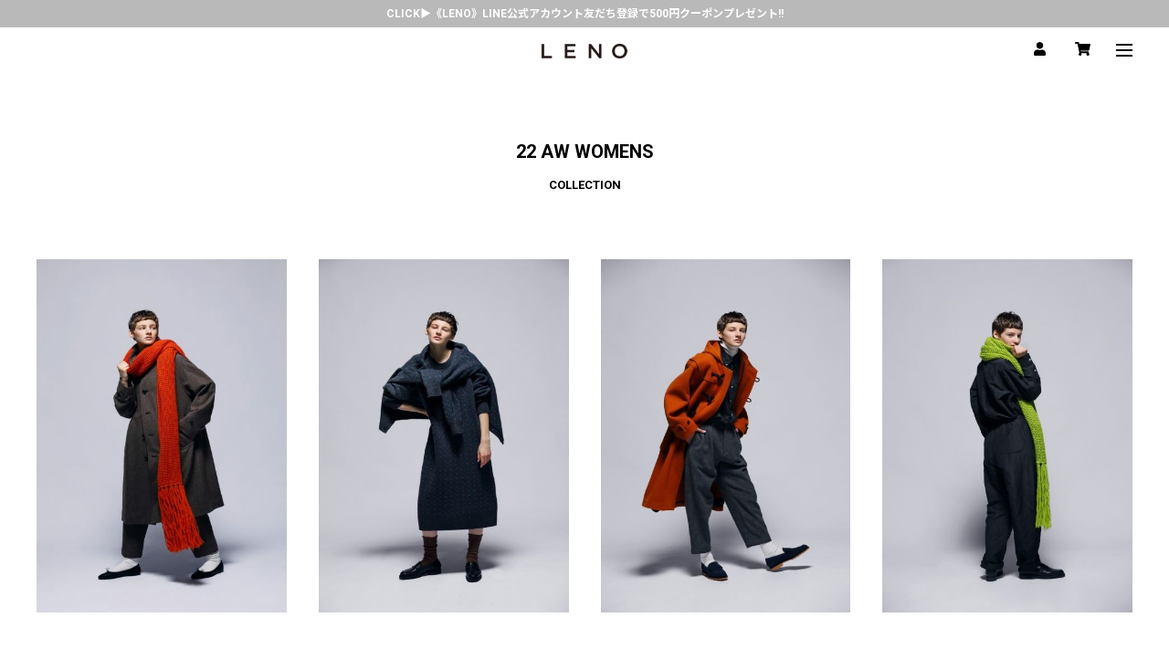

--- FILE ---
content_type: text/html; charset=UTF-8
request_url: https://lenoandco.com/contents/lookbook_list.php?group_id=19
body_size: 4868
content:
<!DOCTYPE HTML>
<html lang="ja">
<head prefix="og: https://ogp.me/ns# fb: https://ogp.me/ns/fb# website: https://ogp.me/ns/website#">
<meta http-equiv="Content-Type" content="text/html; charset=UTF-8">
<meta name="viewport" content="width=device-width, initial-scale=1, minimum-scale=1, maximum-scale=1, user-scalable=no">
<title>LENO OFFICIAL WEBSITE（リノオフィシャルウェブサイト）COLLECTION LIST / 22 AW WOMENS COLLECTION</title>
<meta http-equiv="Content-Script-Type" content="text/javascript" />
<meta http-equiv="Content-Style-Type" content="text/css" />

<meta name="description" content="" />

<meta name="keywords" content="" />


<!-- Font -->
<link rel="preconnect" href="https://fonts.googleapis.com">
<link rel="preconnect" href="https://fonts.gstatic.com" crossorigin>
<link href="https://fonts.googleapis.com/css2?family=Roboto:wght@300;400;700&family=Noto+Sans+JP:wght@300;400;700&display=swap" rel="stylesheet">
<script src="https://cdnjs.cloudflare.com/ajax/libs/font-awesome/5.13.0/js/all.min.js" integrity="sha256-KzZiKy0DWYsnwMF+X1DvQngQ2/FxF7MF3Ff72XcpuPs=" crossorigin="anonymous"></script>
<link rel="stylesheet" href="https://cdnjs.cloudflare.com/ajax/libs/font-awesome/6.5.2/css/all.min.css">

<link href="/user_data/packages/leno/css/reset.css" rel="stylesheet" type="text/css" media="all">
<link rel="stylesheet" href="https://cdn.jsdelivr.net/npm/swiper@8/swiper-bundle.min.css">

<!-- CSS PC -->
<link href="/user_data/packages/leno/css/pc.css" rel="stylesheet" type="text/css" media="screen and (min-width:769px)">
<link href="/user_data/packages/leno/css/common.css" rel="stylesheet" type="text/css" media="screen and (min-width:769px)">
<link href="/user_data/packages/leno/css/form.css" rel="stylesheet" type="text/css" media="screen and (min-width:769px)">

<!-- CSS SP -->
<link href="/user_data/packages/leno/css/sp.css" rel="stylesheet" type="text/css" media="screen and (max-width:768px)">
<link href="/user_data/packages/leno/css/common_sp.css" rel="stylesheet" type="text/css" media="screen and (max-width:768px)">
<link href="/user_data/packages/leno/css/form_sp.css" rel="stylesheet" type="text/css" media="screen and (max-width:768px)">

<link href="/user_data/packages/leno/css/colorbox.css" rel="stylesheet" type="text/css" media="all">

<script src="/js/asset.js"></script>
<script src="/user_data/packages/leno/js/common.js"></script>

<!-- PLUGIN -->
<script type="text/javascript" src="https://cdn.jsdelivr.net/npm/sticky-sidebar@3.3.1/dist/sticky-sidebar.min.js"></script>
<script type="text/javascript" src="https://cdnjs.cloudflare.com/ajax/libs/css-element-queries/1.2.3/ResizeSensor.min.js"></script>
<script type="text/javascript" src="https://cdnjs.cloudflare.com/ajax/libs/lazysizes/5.1.0/lazysizes.min.js"></script>
<script type="text/javascript" src="https://cdnjs.cloudflare.com/ajax/libs/lazysizes/5.1.2/plugins/unveilhooks/ls.unveilhooks.min.js"></script>
<script type="text/javascript" src="https://cdn.jsdelivr.net/npm/swiper@8/swiper-bundle.min.js"></script>
<script type="text/javascript" src="/js/getitemlist.js"></script>

<link rel="alternate" type="application/rss+xml" title="RSS" href="https://lenoandco.com/rss/" />

<meta name="msapplication-square70x70logo" content="/user_data/packages/leno/images/favicons/site-tile-70x70.png">
<meta name="msapplication-square150x150logo" content="/user_data/packages/leno/images/favicons/site-tile-150x150.png">
<meta name="msapplication-wide310x150logo" content="/user_data/packages/leno/images/favicons/site-tile-310x150.png">
<meta name="msapplication-square310x310logo" content="/user_data/packages/leno/images/favicons/site-tile-310x310.png">
<meta name="msapplication-TileColor" content="#FFFFFF">
<link rel="shortcut icon" type="image/vnd.microsoft.icon" href="/user_data/packages/leno/images/favicons/favicon.ico">
<link rel="icon" type="image/vnd.microsoft.icon" href="/user_data/packages/leno/images/favicons/favicon.ico">
<link rel="apple-touch-icon" sizes="57x57" href="/user_data/packages/leno/images/favicons/apple-touch-icon-57x57.png">
<link rel="apple-touch-icon" sizes="60x60" href="/user_data/packages/leno/images/favicons/apple-touch-icon-60x60.png">
<link rel="apple-touch-icon" sizes="72x72" href="/user_data/packages/leno/images/favicons/apple-touch-icon-72x72.png">
<link rel="apple-touch-icon" sizes="76x76" href="/user_data/packages/leno/images/favicons/apple-touch-icon-76x76.png">
<link rel="apple-touch-icon" sizes="114x114" href="/user_data/packages/leno/images/favicons/apple-touch-icon-114x114.png">
<link rel="apple-touch-icon" sizes="120x120" href="/user_data/packages/leno/images/favicons/apple-touch-icon-120x120.png">
<link rel="apple-touch-icon" sizes="144x144" href="/user_data/packages/leno/images/favicons/apple-touch-icon-144x144.png">
<link rel="apple-touch-icon" sizes="152x152" href="/user_data/packages/leno/images/favicons/apple-touch-icon-152x152.png">
<link rel="apple-touch-icon" sizes="180x180" href="/user_data/packages/leno/images/favicons/apple-touch-icon-180x180.png">
<link rel="icon" type="image/png" sizes="36x36" href="/user_data/packages/leno/images/favicons/android-chrome-36x36.png">
<link rel="icon" type="image/png" sizes="48x48" href="/user_data/packages/leno/images/favicons/android-chrome-48x48.png">
<link rel="icon" type="image/png" sizes="72x72" href="/user_data/packages/leno/images/favicons/android-chrome-72x72.png">
<link rel="icon" type="image/png" sizes="96x96" href="/user_data/packages/leno/images/favicons/android-chrome-96x96.png">
<link rel="icon" type="image/png" sizes="128x128" href="/user_data/packages/leno/images/favicons/android-chrome-128x128.png">
<link rel="icon" type="image/png" sizes="144x144" href="/user_data/packages/leno/images/favicons/android-chrome-144x144.png">
<link rel="icon" type="image/png" sizes="152x152" href="/user_data/packages/leno/images/favicons/android-chrome-152x152.png">
<link rel="icon" type="image/png" sizes="192x192" href="/user_data/packages/leno/images/favicons/android-chrome-192x192.png">
<link rel="icon" type="image/png" sizes="256x256" href="/user_data/packages/leno/images/favicons/android-chrome-256x256.png">
<link rel="icon" type="image/png" sizes="384x384" href="/user_data/packages/leno/images/favicons/android-chrome-384x384.png">
<link rel="icon" type="image/png" sizes="512x512" href="/user_data/packages/leno/images/favicons/android-chrome-512x512.png">
<link rel="icon" type="image/png" sizes="36x36" href="/user_data/packages/leno/images/favicons/icon-36x36.png">
<link rel="icon" type="image/png" sizes="48x48" href="/user_data/packages/leno/images/favicons/icon-48x48.png">
<link rel="icon" type="image/png" sizes="72x72" href="/user_data/packages/leno/images/favicons/icon-72x72.png">
<link rel="icon" type="image/png" sizes="96x96" href="/user_data/packages/leno/images/favicons/icon-96x96.png">
<link rel="icon" type="image/png" sizes="128x128" href="/user_data/packages/leno/images/favicons/icon-128x128.png">
<link rel="icon" type="image/png" sizes="144x144" href="/user_data/packages/leno/images/favicons/icon-144x144.png">
<link rel="icon" type="image/png" sizes="152x152" href="/user_data/packages/leno/images/favicons/icon-152x152.png">
<link rel="icon" type="image/png" sizes="160x160" href="/user_data/packages/leno/images/favicons/icon-160x160.png">
<link rel="icon" type="image/png" sizes="192x192" href="/user_data/packages/leno/images/favicons/icon-192x192.png">
<link rel="icon" type="image/png" sizes="196x196" href="/user_data/packages/leno/images/favicons/icon-196x196.png">
<link rel="icon" type="image/png" sizes="256x256" href="/user_data/packages/leno/images/favicons/icon-256x256.png">
<link rel="icon" type="image/png" sizes="384x384" href="/user_data/packages/leno/images/favicons/icon-384x384.png">
<link rel="icon" type="image/png" sizes="512x512" href="/user_data/packages/leno/images/favicons/icon-512x512.png">
<link rel="icon" type="image/png" sizes="16x16" href="/user_data/packages/leno/images/favicons/icon-16x16.png">
<link rel="icon" type="image/png" sizes="24x24" href="/user_data/packages/leno/images/favicons/icon-24x24.png">
<link rel="icon" type="image/png" sizes="32x32" href="/user_data/packages/leno/images/favicons/icon-32x32.png">
<link rel="manifest" href="/user_data/packages/leno/images/favicons/manifest.json">

<script type="text/javascript">//<![CDATA[
    
    $(function(){
        
    });
//]]></script>
<!-- Google Tag Manager -->
<script>(function(w,d,s,l,i){w[l]=w[l]||[];w[l].push({'gtm.start':
	new Date().getTime(),event:'gtm.js'});var f=d.getElementsByTagName(s)[0],
	j=d.createElement(s),dl=l!='dataLayer'?'&l='+l:'';j.async=true;j.src=
	'https://www.googletagmanager.com/gtm.js?id='+i+dl;f.parentNode.insertBefore(j,f);
	})(window,document,'script','aleDataLayer','GTM-WJ2T4347');</script>
	<!-- End Google Tag Manager -->
<!-- Google Tag Manager -->
<script>(function(w,d,s,l,i){w[l]=w[l]||[];w[l].push({'gtm.start':
	new Date().getTime(),event:'gtm.js'});var f=d.getElementsByTagName(s)[0],
	j=d.createElement(s),dl=l!='dataLayer'?'&l='+l:'';j.async=true;j.src=
	'https://www.googletagmanager.com/gtm.js?id='+i+dl;f.parentNode.insertBefore(j,f);
	})(window,document,'script','dataLayer','GTM-TMPZ8HKV');</script>
	<!-- End Google Tag Manager -->
<!-- Meta Pixel Code -->
<script>
	!function(f,b,e,v,n,t,s)
	{if(f.fbq)return;n=f.fbq=function(){n.callMethod?
	n.callMethod.apply(n,arguments):n.queue.push(arguments)};
	if(!f._fbq)f._fbq=n;n.push=n;n.loaded=!0;n.version='2.0';
	n.queue=[];t=b.createElement(e);t.async=!0;
	t.src='https://connect.facebook.net/en_US/fbevents.js';
	s=b.getElementsByTagName(e)[0];
	s.parentNode.insertBefore(t,s)}(window, document,'script');
	
	fbq('init', '1484701116025118');  // ← ピクセルID
	fbq('track', 'PageView');
  </script>
  <noscript>
	<img height="1" width="1" style="display:none"
		 src="https://www.facebook.com/tr?id=1484701116025118&ev=PageView&noscript=1"/>
  </noscript>

</head>

<!-- ▼BODY部 スタート -->
 <body class="LC_Page_Lookbook_List">
	<div id="wrapper">
		<div id="container">
			<div id="main_clm">
												
													<header id="global_header" class="header_color_none">
									<!-- ▼ヘッダーニュース一覧 -->
							<div id="coupon_header"><div id="header_news_inner"><ul class="swiper-wrapper"><li class="swiper-slide"><a href="/news/detail.php?news_id=15">CLICK▶《LENO》LINE公式アカウント友だち登録で500円クーポンプレゼント!!</a></li></ul></div></div><style>#header_news_inner {height: 30px;overflow: hidden;font-size: 1.2rem;}#header_news_inner li {width: 100%;height: 100%;overflow: hidden;          /* 溢れた部分を隠す */text-overflow: ellipsis;   /* 溢れた部分を「...」にする */white-space: nowrap;       /* 1行で表示 */}#top_slider_wrapper {margin: 100px auto 30px auto !important;}#coupon_header {background-color: #b9b9b9;color: #FFF;height: 30px;padding: 0 20px;text-align: center;line-height: 30px;font-size: 13px;z-index: 1000;position: relative;font-weight:bold;}#coupon_header a {color: #FFF;}</style>
						<!-- ▲ヘッダーニュース一覧 -->
							<div id="header_inner">
		<h1><a href="/"><img src="/user_data/packages/leno/images/logo.png" alt="LENO ONLINE STORE"></a></h1>
		        <p id="btn_favorite"><a href="/mypage/favorite.php"><i class="fas fa-user fa-lg"></i></a></p>
		<p id="header_cart"><a href="/cart/"><i class="fas fa-shopping-cart fa-lg"></i></a></p>
        		<p class="menu-trigger"><a href="javascript:void(0);">
				<span></span><span></span><span></span></a>
		</p>
	</div>
</header>

								

																				<div id="main_contents">
																				<!-- ▼メイン -->
					<script type="text/javascript">
	// カテゴリを変更
	function fnChangeCategory(catid) {
		eccube.setValue('group_id', catid);
		eccube.setValue('pageno', 1);
		eccube.submitForm();
	}
//]]></script>
<form name="form1" id="form1" method="get" action="?">
	<input type="hidden" name="transactionid" value="28bd1c05d9133f9aee08436dc5f833f436f66148" />
		<input type="hidden" name="group_id" value="19" />
	<input type="hidden" name="pageno" value="" />
		<input type="hidden" name="rnd" value="" />
</form>
<section id="list_items">
	<div class="default_block">
		<header class="item_list_tit">
			<h1 class="tit_list">22 AW WOMENS<span class="list_tit_count">COLLECTION</span></h1>
		</header>
						<div>
			<ul class="look_list">
			
				<li>
					<a href="/contents/lookbook_detail.php?cid=209" class="iframe_cd">
						<div class="list_pict">
							<div>
								<img data-src="https://img.lenoandco.com/v2/images/lookbook/22aw_womens_01_s.jpg?v=20220617141812" src="/user_data/packages/leno/images/pl.gif" class="lazyload fade_in">
							</div>
						</div>
					</a>
				</li>
							
				<li>
					<a href="/contents/lookbook_detail.php?cid=210" class="iframe_cd">
						<div class="list_pict">
							<div>
								<img data-src="https://img.lenoandco.com/v2/images/lookbook/22aw_womens_02_s.jpg?v=20220617141812" src="/user_data/packages/leno/images/pl.gif" class="lazyload fade_in">
							</div>
						</div>
					</a>
				</li>
							
				<li>
					<a href="/contents/lookbook_detail.php?cid=213" class="iframe_cd">
						<div class="list_pict">
							<div>
								<img data-src="https://img.lenoandco.com/v2/images/lookbook/22aw_womens_05_s.jpg?v=20220617141812" src="/user_data/packages/leno/images/pl.gif" class="lazyload fade_in">
							</div>
						</div>
					</a>
				</li>
							
				<li>
					<a href="/contents/lookbook_detail.php?cid=212" class="iframe_cd">
						<div class="list_pict">
							<div>
								<img data-src="https://img.lenoandco.com/v2/images/lookbook/22aw_womens_04_s.jpg?v=20220617141812" src="/user_data/packages/leno/images/pl.gif" class="lazyload fade_in">
							</div>
						</div>
					</a>
				</li>
							
				<li>
					<a href="/contents/lookbook_detail.php?cid=211" class="iframe_cd">
						<div class="list_pict">
							<div>
								<img data-src="https://img.lenoandco.com/v2/images/lookbook/22aw_womens_03_s.jpg?v=20220617141812" src="/user_data/packages/leno/images/pl.gif" class="lazyload fade_in">
							</div>
						</div>
					</a>
				</li>
							
				<li>
					<a href="/contents/lookbook_detail.php?cid=214" class="iframe_cd">
						<div class="list_pict">
							<div>
								<img data-src="https://img.lenoandco.com/v2/images/lookbook/22aw_womens_06_s.jpg?v=20220617141812" src="/user_data/packages/leno/images/pl.gif" class="lazyload fade_in">
							</div>
						</div>
					</a>
				</li>
							
				<li>
					<a href="/contents/lookbook_detail.php?cid=215" class="iframe_cd">
						<div class="list_pict">
							<div>
								<img data-src="https://img.lenoandco.com/v2/images/lookbook/22aw_womens_07_s.jpg?v=20220617141812" src="/user_data/packages/leno/images/pl.gif" class="lazyload fade_in">
							</div>
						</div>
					</a>
				</li>
					</ul>
		</div>
		<div class="btn_area">
			<ul>
				<li class="btn_fix_w">
					<a href="/contents/lookbook_index.php" class="btn_gray_norm">ALL COLLECTIONS</a>
				</li>
			</ul>
		</div>
					</div>
</section>
<script type="text/javascript">
	$(document).ready(function (){
				$(".iframe_cd").colorbox({rel:'group1', iframe:true, innerWidth:"830px", innerHeight: "80%",
					onComplete : function() {
				$('#cboxLoadedContent').children('iframe').on('load',function(){
					var $iframe = $(this);
					var H = $iframe.get(0).contentWindow.document.body.clientHeight;
					var wH = window.innerHeight*0.8;
					if(H < wH){
						$iframe.colorbox.resize({
							innerHeight: H,
						});
					}
				});
			}
		});
	});
</script>					<!-- ▲メイン -->
																			</div>
																													<footer id="global_footer">
	<div id="copyright">
		<h1><a href="/"><img src="/user_data/packages/leno/images/logo.png" alt="LENO ONLINE STORE" class="color_change"></a></h1>
		<p>COPYRIGHT © ENLIGHTENING Co., Ltd. ALL RIGHTS RESERVED.</p>
	</div>
	<div id="global_footer_list">
		<ul>
			<li>
				<a href="/user_data/about.php">ABOUT</a>
			</li>
			<li>
				<a href="/contents/lookbook_index.php">COLLECTION</a>
			</li>
			<li style="display:none">
				<a href="/user_data/shop_locator.php">SHOP</a>
			</li>
			<li>
				<a href="/contact/">CONTACT</a>
			</li>
		</ul>
		<ul>
			<li>
				<a href="/order/index.php">特定商取引法に基づく表記</a>
			</li>
			<li>
				<a href="/guide/privacy.php">プライバシーポリシー</a>
			</li>
			<li>
				<a href="/entry/kiyaku.php">新規会員登録</a>
			</li>
			<li>
				<a href="/mypage/">マイページログイン</a>			</li>
			<li><a href="/forgot/">パスワードを忘れた方へ</a></li>
		</ul>
	</div>
    </footer>
<form name="login_form_footer" id="login_form_footer" method="post" action="https://lenoandco.com/frontparts/login_check.php">
<input type="hidden" name="transactionid" value="28bd1c05d9133f9aee08436dc5f833f436f66148">
<input type="hidden" name="mode" value="logout">
<input type="hidden" name="url" value="/contents/lookbook_list.php?group_id=19">
</form>											</div>
																			<!-- ▼カテゴリ -->
											<nav id="global_nav">
	<div id="global_nav_outer">
		<div id="global_nav_inner">
			<div id="side_search">
				<form name="search_form" id="search_form" method="get" action="/products/list.php" class="clearfix">
										<input type="hidden" name="mode" value="search">
					<input type="text" name="name" maxlength="50" value="" placeholder="SEARCH">
					<input type="image" src="/user_data/packages/leno/images/ico_search.png" alt="検索" name="search">
				</form>
			</div>
			<ul id="global_nav_plan_list">
                                                <li><a href="/products/list.php?schedule=5">SALE</a></li>
                                                                                <li><a href="/products/list.php?p_status=1">COLLABORATION</a></li>
                                				<li><a href="/products/list.php?sex_id=">ALL ITEMS</a></li>
				<li><a href="/products/list.php?sex_id=2">WOMENS</a></li>
				<li><a href="/products/list.php?sex_id=1">MENS</a></li>
			</ul>
			<ul id="global_nav_inner_list">
				<li>
					<a href="/blog/?cid=4">TOPICS</a>
				</li>
				<li>
					<a href="/user_data/about.php">ABOUT</a>
				</li>
				<li>
					<a href="/news/">NEWS</a>
				</li>
				<li>
					<a href="javascript:void(0)" class="menu_parent">COLLECTION</a>
					<ul class="menu_child" style="display: none;">
												<li><a href="/contents/lookbook_list.php?group_id=25">25 AW WOMENS</a></li>
												<li><a href="/contents/lookbook_list.php?group_id=24">23 AW WOMENS / MENS</a></li>
												<li><a href="/contents/lookbook_list.php?group_id=21">23 SS WOMENS</a></li>
												<li><a href="/contents/lookbook_list.php?group_id=20">23 SS MENS</a></li>
												<li><a href="/contents/lookbook_list.php?group_id=19">22 AW WOMENS</a></li>
												<li><a href="/contents/lookbook_list.php?group_id=18">22 AW MENS</a></li>
												<li><a href="/contents/lookbook_list.php?group_id=17">22 SS WOMENS</a></li>
												<li><a href="/contents/lookbook_list.php?group_id=16">22 SS MENS</a></li>
												<li><a href="/contents/lookbook_list.php?group_id=14">21 AW MENS</a></li>
												<li><a href="/contents/lookbook_list.php?group_id=10">21 SS WOMENS</a></li>
												<li><a href="/contents/lookbook_list.php?group_id=9">21 SS MENS</a></li>
												<li><a href="/contents/lookbook_list.php?group_id=8">20 AW WOMENS</a></li>
												<li><a href="/contents/lookbook_list.php?group_id=7">20 AW MENS</a></li>
											</ul>
				</li>
				<li>
					<a href="/contact/">CONTACT</a>
				</li>
			</ul>
									<ul id="global_nav_category_list">
											<li><a href="/products/list.php?category_id=4">TOPS</a></li>
																					<li><a href="/products/list.php?category_id=2">OUTER</a></li>
																					<li><a href="/products/list.php?category_id=3">JACKET</a></li>
																					<li><a href="/products/list.php?category_id=5">BOTTOMS</a></li>
																					<li><a href="/products/list.php?category_id=6">DENIM</a></li>
																					<li><a href="/products/list.php?category_id=7">SKIRT・DRESS</a></li>
																					<li><a href="/products/list.php?category_id=9">SOCKS</a></li>
																					<li><a href="/products/list.php?category_id=10">GOODS &amp; ACCESSORIES</a></li>
										</ul>
									<ul id="global_nav_social">
				<li>
					<a href="https://www.instagram.com/leno_brand/" target="_blank"><i class="fab fa-instagram"></i></a>
				</li>
				<li>
					<a href="https://www.threads.com/@leno_brand" target="_blank"><i class="fa-brands fa-square-threads"></i></a>
				</li>
				<li>
					<a href="https://lin.ee/l2TfQE2" target="_blank"><i class="fab fa-line"></i></a>
				</li>
				<li style="display: none;">
					<a href=""><i class="fab fa-youtube"></i></a>
				</li>
			</ul>
		</div>
	</div>
</nav>
										<!-- ▲カテゴリ -->
																</div>
	</div>
    <div id="overlay_black"></div>
	<script id="bc-script" type="text/javascript" src="https://connect.buyee.jp/355e402cc53fdbd6d9e07b5fb4a604a52d7f7611fd13e1ec0aa982b23631471f/main.js" defer></script><script id="mc-script" type="text/javascript" charset="utf-8" src="https://connect.myeeglobal.com/355e402cc53fdbd6d9e07b5fb4a604a52d7f7611fd13e1ec0aa982b23631471f/main.js" defer></script>
</body>
<!-- ▲BODY部 エンド -->

</html>


--- FILE ---
content_type: text/css
request_url: https://lenoandco.com/user_data/packages/leno/css/pc.css
body_size: 11280
content:
/*------------------------------------------------------------
レイアウト
------------------------------------------------------------*/
#wrapper {
    width: 100%;
    margin: 0 auto;
    /*letter-spacing: auto;*/
	font-size: 1.2rem;
	line-height: 2.2rem;
    overflow: hidden;
}
#windowcolumn {
	font-size: 1.2rem;
	line-height: 2.2rem;
}
#container {
	position: relative;
    width: 100%;
    -webkit-transition: all 0.3s;
    -moz-transition: all 0.3s;
    -o-transition: all 0.3s;
    -ms-transition: all 0.3s;
    transition: all 0.3s;
}
#main_clm {
    width: 100%;
}
#main_contents {
    width: 100%;
    margin: 0 auto;
    padding-top: 85px;
    background-color: #FFF;
    position: relative;
}
#top_illust_block {
	height: 100%;
	width: 50%;
	text-align: right;
}
#top_illust_block li {
	height: 100%;
}
#top_illust_block li img {
	object-fit: contain;
	object-position: right center;
	width: 100%;
	height: 100%;
}
#top_navi {
	width: 50%;
	line-height: 280%;
	font-size: 1.6rem;
	font-weight: 700;
	display: flex;
	justify-content: center;
}
.default_block {
	max-width: 1800px;
	margin-left: auto;
	margin-right: auto;
	padding: 0 40px;
}
#pankz {
    border-bottom: 1px solid #d2d2d2;
}
#breadcrumb {
	display: flex;
	padding: 0 20px;
    line-height: 5rem;
}
#undercolumn, #mypage_block {
	padding: 40px 40px 0 40px;
	max-width: 1200px;
    margin-left: auto;
    margin-right: auto;
}
#undercolumnS {
	padding: 40px 40px 0 40px;
	max-width: 800px;
    margin-left: auto;
    margin-right: auto;
}
.default_underculmn {
	max-width: 1200px;
	padding: 0 40px;
    margin-left: auto;
    margin-right: auto;
}
#side_clm {
	position: fixed;
	top: 0;
	right: -33vw;
	height: 100vh;
	width: 33vw;
	background-color: #FFFFFF;
	z-index: 10000;
	overflow: auto;
	border-left: 1px solid #d2d2d2;
	transition: all 0.3s ease;
	-webkit-transition: all 0.3s ease;
	-moz-transition: all 0.3s ease;
	-o-transition: all 0.3s ease;
}
#side_clm.menu_open {
	right: 0;
}
#overlay_black {
	display: none;
	position: fixed;
	width: 100vw;
	height: 100vh;
	background-color: #000;
	opacity: 0.7;
	z-index: 1000;
	top: 0;
	left: 0;
}
.font_black_white {
	display: inline-block;
}
.font_black_white span {
	color: #FFF;
	background-color: #000;
	display: inline-block;
	line-height: 77%;
}
.font_border_bottom::after {
	display: block;
	content: "";
	margin: 18px auto 0 auto;
	height: 3px;
	background-color: #000;
	width: 30px;
}
.font_border_bottom_white {
	color: #FFF !important;
}
.font_border_bottom_white::after {
	display: block;
	content: "";
	margin: 18px auto 0 auto;
	height: 3px;
	background-color: #FFF;
	width: 30px;
}
.btn_norm_center {
	display: block;
	font-size: 1.2rem !important;
	width: 160px;
	height: 38px;
	border: 1px solid #000;
	line-height: 38px;
	margin: 0 auto;
}
.btn_norm_center_white {
	display: block;
	font-size: 1.2rem !important;
	width: 160px;
	height: 38px;
	border: 1px solid #FFF;
	color: #FFF !important;
	line-height: 38px;
	margin: 0 auto;
}

.btn_w_alpha {
	display: block;
    font-size: 3.5rem !important;
    height: 43px;
    color: #FFF !important;
    line-height: 43px;
    margin: 0 auto;
	text-align: center;
	letter-spacing: 1px;
}
.btn_w_alpha:after {
	display: block;
	content: "";
	margin: 20px auto 0 auto;
	height: 3px;
	background-color: #FFF;
	width: 40px;
}
.btn_b_alpha {
	display: block;
    font-size: 3.5rem !important;
    height: 43px;
    color: #000 !important;
    line-height: 43px;
    margin: 0 auto;
	text-align: center;
	letter-spacing: 1px;
}
.btn_b_alpha:after {
	display: block;
	content: "";
	margin: 20px auto 0 auto;
	height: 3px;
	background-color: #000;
	width: 40px;
}
/*------------------------------------------------------------
レイアウト アイテムリスト
------------------------------------------------------------*/
.item_list, .item_list2 {
	letter-spacing: normal;
}
.item_list a, .item_list2 a, .item_list_s a {
	display: block;
	position: relative;
}
.item_list, .item_list2, .item_list_s {
	display: flex;
	flex-wrap: wrap;
}
.item_list li img, .item_list2 li img, .item_list_s li img {
	width: 100%;
}
.item_list li, .item_list2 li {
    width: calc((100% - 180px) / 4);
    margin: 0 60px 0 0;
}
.item_list li:nth-child(n+5) {
	margin-top: 55px;
}
.item_list2 li:nth-child(n+5) {
	margin-top: 10px;
}
.item_list_s li {
	width: calc((100% - 40px) / 5);
	margin: 0 10px 0 0;
}
.item_list_s li:nth-child(n+6) {
	margin-top: 40px;
}
.item_list li:nth-child(4n), .item_list2 ul li:nth-child(4n) {
	margin-right: 0;
}
.item_list_s li:nth-child(5n) {
	margin-right: 0;
}
#blog_relative_items {
	margin-top: 40px;
}
#blog_relative_items .item_list li {
	width: calc((100% - 60px) / 3);
    margin: 0 30px 0 0 !important;
}
#blog_relative_items .item_list li:nth-child(3n){
	margin-right: 0 !important;
}
.item_list .item_icon, .item_list2 .item_icon, .item_list_s .item_icon, .item_icon {
	display: flex;
	flex-wrap:nowrap;
	align-items: center;
	color: #999999;
	margin-bottom: 15px;
}
.item_list .item_icon li, .item_list2 .item_icon li, .item_list_s .item_icon li, .item_icon li {
	width: auto;
	margin: 0 8px 0 0;
	font-size: 1.0rem;
	line-height: 1.4rem;
	letter-spacing: normal;
}
.item_list .item_class, .item_list2 .item_class {
	font-size: 1.0rem;
	line-height: 1.4rem;
}
.list_pict {
	margin-bottom: 8px;
	position: relative;
	width: 100%;
}
.item_list2 .list_pict {
	margin-bottom: 0;
}
.list_pict:before {
    content:"";
    display: block;
    padding-top: 120%;
}
.list_pict div {
    position: absolute;
    top: 0;
    left: 0;
    bottom: 0;
    right: 0;
}
.list_pict .list_maker {
	position: absolute;
    right: 0;
	bottom: 0;
	color: #FFF;
	background-color: #000;
	font-size: 1rem;
	padding: 0px 5px;
}
.over_img {
	display:block;
	position: absolute;
	top: 0;
	left: 0;
	width: 100%;
}
.item_icon5 {
	color: #B50003 !important;
}
.list_info {
	margin-top: 25px;
}
.list_status {
	font-size: 1rem;
	display: flex;
	align-items: center;
	justify-content: center;
}
.list_status p {
	padding: 0 5px;
	color: #999999;
}
.list_name {
	font-weight: 700;
    text-align: center;
    width: 80%;
    margin: 10px auto 10px auto;
}
.list_sex {
	color: #999999;
	text-align: center;
	font-size: 1rem;
}
.list_price {
	text-align: center;
	color: #999999;
}
/*------------------------------------------------------------
レイアウト カルーセルスライダー
------------------------------------------------------------*/
#carousel_outer {
	overflow: hidden;
}
#snap_outer {
	overflow: hidden;
}
#snap_slider_outer {
	letter-spacing: normal;
}
#recent_slider_outer {
	letter-spacing: normal;
	overflow: hidden;
}
/*------------------------------------------------------------
ヘッダー
------------------------------------------------------------*/
/*.LC_Page_Index #global_header {
	background-color: transparent !important;
}*/
#global_header {
	position: fixed;
	top: 0;
	left: 0;
	width: 100%;
	height: 85px;
	z-index: 2000;
	background-color: #FFFFFF;
}
#header_inner{
	position: relative;
	width: 100%;
	height: 50px;
}
#header_inner h1 {
	width: 95px;
	position: absolute;
	left: 50%;
	top: 50%;
	-webkit-transform: translate(-50%, -50%);
	transform: translate(-50%, -50%);
}
#header_inner h1 a {
	display: block;
	width: 100%;
	height: 100%;
}
#header_inner h1 a img {
	vertical-align: middle;
}
.menu-trigger a {
	display: block;
	width: 100%;
	height: 100%;
}
.menu-trigger,
.menu-trigger span {
	display: inline-block;
	transition: all .4s;
	box-sizing: border-box;
}
.menu-trigger {
	position: absolute;
	width: 18px;
	height: 18px;
	right: 40px;
	top: 50%;
	-webkit-transform: translate(0%, -50%);
	transform: translate(0%, -50%);
	z-index: 1000;
}
.menu-trigger span {
	position: absolute;
	left: 0;
	width: 100%;
	height: 2px;
	background-color: #000;
}
.menu-trigger span:nth-of-type(1) {
	top: 2px;
}
.menu-trigger span:nth-of-type(2) {
	top: 8px;
}
.menu-trigger span:nth-of-type(3) {
	bottom: 2px;
}

.top_nav_right {
	display: none;
}

.menu-trigger.active span:nth-of-type(1) {
	-webkit-transform: translateY(6px) rotate(-315deg);
	transform: translateY(6px) rotate(-315deg);
}
.menu-trigger.active span:nth-of-type(2) {
	opacity: 0;
}
.menu-trigger.active span:nth-of-type(3) {
	-webkit-transform: translateY(-6px) rotate(315deg);
	transform: translateY(-6px) rotate(315deg);
}
#btn_favorite, #header_cart {
	position: absolute;
    width: 18px;
    height: 18px;
    top: 50%;
    -webkit-transform: translate(0%, -50%);
	transform: translate(0%, -50%);
	line-height: 100%;
}
#btn_favorite {
	right: 130px;
}
#header_cart {
	right: 85px;
}
#header_cart span {
	display: block;
	width: 14px;
	height: 14px;
	border-radius: 7px;
	background-color: #B50003;
	color: #FFF;
	text-align: center;
	font-size: 1rem;
	line-height: 14px;
	position: absolute;
	bottom: -5px;
	right: -5px;
}
#global_nav {
	font-size: 1.1rem;
	position: fixed;
	top: 0px;
	right: -300px;
	width: 300px;
	height: 100vh;
	padding: 0px 30px;
	z-index: 1500;
	background-color: #FFF;
	-webkit-transition: all 0.5s ease;
	-moz-transition: all 0.5s ease;
	-o-transition: all 0.5s ease;
	overflow: auto;
}

#global_nav.nav_active {
	right: 0px;
}

#global_nav_inner_list li {
	margin-bottom: 5px;
}
#global_nav_inner_list li:last-child {
	margin-bottom: 0;
}
#global_nav_social {
	display: flex;
	flex-wrap: wrap;
	margin-top: 50px;
}
#global_nav_social li {
	font-size: 2rem;
	margin-right: 14px;
}
#global_nav_social li a {
	display: block;
	width: 100%;
	height: 100%;
}
#global_nav_outer {
	padding: 100px 10px;
	height: 100%;
}
#global_nav_inner {
	width: 100%;
}
.menu_child {
	padding-top: 5px;
	padding-left: 10px;
}
#global_nav_inner .menu_child li {
	margin-bottom: 5px;
}
.menu_child a {
	color: #999;
}
#global_nav_category_list, #global_nav_plan_list {
	margin-top: 20px;
	padding-top: 20px;
	border-top: 1px solid #f2f2f2;
}
#global_nav_category_list li, #global_nav_plan_list li {
	margin-bottom: 5px;
}
/*------------------------------------------------------------
サイドカラム
------------------------------------------------------------*/
.cat_list {
	font-weight: 700;
	padding-bottom: 25px;
}
.cat_list li {
	padding-bottom: 15px;
}
.cat_list li:last-child {
	padding-bottom: 0px;
}
#side_clm_header {
	display: flex;
	justify-content: space-between;
	height: 50px;
	border-bottom: 1px solid #d2d2d2;
}
#side_clm_header h2 {
	line-height: 3rem;
	padding:10px 0 10px 30px;
}
#menu_close {
	display: inline-block;
	width: 30px;
	height: 30px;
	margin: 10px;
	position: relative;
	cursor: pointer;
}
#menu_close a {
	display: block;
	width: 100%;
	height: 100%;
	position: relative;
}
#menu_close span::before,
#menu_close span::after {
	display: block;
	content: "";
	position: absolute;
	top: 50%;
	left: 50%;
	width: 84%;
	height: 1px;
	margin: 0 0 0 -42%;
	background: #000;
}
#menu_close span::before {
	transform: rotate(-45deg);
}
#menu_close span::after {
	transform: rotate(45deg);
}
.cat_list_inner {
	display: none;
	margin-left: 20px;
	padding-top: 15px;
}
.cat_list a, .haschild li a {
	display: inline-block;
	background: url(../images/ico_arrow_mini.png) left center no-repeat;
	padding-left: 15px;
}
.haschild a, .cat_list_tit a {
	display: inline-block;
	background: url(../images/ico_plus_mini.png) left center no-repeat;
	padding-left: 15px;
}
.list_open {
	background: url(../images/ico_minus_mini.png) left center no-repeat !important;
}
.haschild ul {
	display: none;
	margin-left: 20px;
	font-weight: 400;
	padding-top: 15px;
}
.sns_list {
	padding: 30px 20px;
	display: flex;
}
.sns_list li {
	margin-right: 15px;
	width: 20px;
}
#left_culmn nav h1 {
	padding: 0 20px;
	line-height: 5rem;
	border-bottom: 1px solid #d2d2d2;
}
#side_search {
	border-bottom: 1px solid #d2d2d2;
	padding-bottom: 10px;
	margin-bottom: 30px;
}
#side_search input[type="text"] {
	width: 90%;
	border: none;
	padding: 0;
	height: 30px;
	font-size: 1.1rem;
}
#side_nav_footer {
	padding-top: 30px;
	margin-top: 5px;
	border-top: 1px solid #d2d2d2;
}
#global_nav_feels {
	width: 120px;
	margin: 0 auto;
}
#global_nav_social {
	display: flex;
	flex-wrap: wrap;
	margin-top: 30px;
}
#global_nav_social li {
	font-size: 2rem;
	margin:0 7px;
}
#global_nav_social li a {
	display: block;
	width: 100%;
	height: 100%;
}
/*------------------------------------------------------------
トップページ
------------------------------------------------------------*/
.js-section {
	width: 100%;
}
.section-content {
	width: 100%;
	height: 100%;
	position: relative;
}
.swiper-wrapper {
	transition-timing-function:ease;
}
#top_slider_outer,
#top_slider,
#top_slider2_outer,
#top_slider2 {
	width: 100%;
	height: 100%;
	overflow: hidden;
}
#top_slider .slide-img,
#top_slider2 .slide-img {
	width: 100%;
	height: 100vh;
	background-position: center;
	background-size: cover;
}
@keyframes zoomUp {
	0% {
		transform: scale(1);
	}
	100% {
		transform: scale(1.15);
	}
}
/*
#top_slider .swiper-slide-active .slide-img,
#top_slider .swiper-slide-duplicate-active .slide-img,
#top_slider .swiper-slide-prev .slide-img,
#top_slider2 .swiper-slide-active .slide-img,
#top_slider2 .swiper-slide-duplicate-active .slide-img,
#top_slider2 .swiper-slide-prev .slide-img{
	animation: zoomUp 12s ease-in-out 0s 1 normal both;  
}
*/
.slide-img{
	position: relative;
	height: 100vh;
	overflow:hidden;
	background-size: contain;
}
.slide-img div {
	width: 100%;
	height: 100%;
}
.top_btn {
	position: absolute;
	top: auto;
	bottom: 250px;
	z-index: 1000;
	left: 50%;
	-webkit-transform: translate(-50%, 0%);
	transform: translate(-50%, 0%);
}
.top_btn_w {
	position: absolute;
	top: auto;
	bottom: 50%;
	z-index: 1000;
	right: 40px;
	-webkit-transform: translate(0%, -50%);
	transform: translate(0%, -50%);
}
.top_btn_m {
	position: absolute;
	top: auto;
	bottom: 50%;
	z-index: 1000;
	left: 40px;
	-webkit-transform: translate(0%, -50%);
	transform: translate(0%, -50%);
}
.inview_box {
	margin-top: -40px;
	opacity: 0;
	-webkit-transition: all 0.5s;
    -moz-transition: all 0.5s;
    -o-transition: all 0.5s;
    -ms-transition: all 0.5s;
    transition: all 0.5s;
}
.inview_box_under {
	margin-bottom: -40px;
	opacity: 0;
	-webkit-transition: all 0.5s;
    -moz-transition: all 0.5s;
    -o-transition: all 0.5s;
    -ms-transition: all 0.5s;
    transition: all 0.5s;
}
.fadeInDown {
	margin-top: 0px;
	opacity: 1;
}
.fadeInUp {
	margin-bottom: 0px;
	opacity: 1;
}
.border_top {
	position: absolute;
	top: 0;
	left: 0;
	width: 100%;
	height: 100%;
	box-sizing: border-box;
	border: 100px solid #FFF;
	z-index: 500;
	pointer-events: none;
	-webkit-transition: all 0.5s ease;
	-moz-transition: all 0.5s ease;
	-o-transition: all 0.5s ease;
}
.border_top.border_active {
	border: 0px solid #FFF;
}
#forgot_block {
	position: absolute;
	z-index: 1000;
    top: 50%;
    left: 50%;
    -webkit-transform: translate(-50%, -50%);
    transform: translate(-50%, -50%);
	background-color: #FFF;
	width: 700px;
	padding: 30px;
	z-index: 1100;
}
#forgot_block h2 {
	text-align: center;
	padding: 15px 0 30px 0;
	font-size: 1.4rem;
}
#forgot_btn, #forgot_btn_s {
	display: flex;
	justify-content: space-between;
	flex-wrap: wrap;
	margin-top: 20px;
	margin-bottom: 20px;
}
#forgot_btn li {
	width: 48%;
	height: 50px;
}
#forgot_btn_s li {
	width: 100%;
	height: 50px;
}
#forgot_btn li a, #forgot_btn_s li a {
	display: block;
	width: 100%;
	height: 100%;
	font-weight: 700;
}
#forgot_btn li:first-child a, #forgot_btn_s li:first-child a {
	background-color: #c40d63;
	color: #FFF;
	line-height: 50px;
	text-align: center;
}
#forgot_btn li:last-child a {
	background-color: #7c7c7c;
	color: #FFF;
	line-height: 50px;
	text-align: center;
}
#forgot_cross {
	position: absolute;
	top: 17px;
	right: 17px;
	width: 23px;
}
#forgot {
	margin: 30px auto;
	text-align: center;
}
.black_cover {
	position: absolute;
	top: 0;
	left: 0;
	width: 100%;
	height: 100%;
	background-color: #000;
	opacity: 0.7;
	z-index: 1050;
}
/*------------------------------------------------------------
商品一覧
------------------------------------------------------------*/

#brand_header {
	width: 100%;
	position: relative;
	background-size: contain;
	background-repeat: no-repeat;
	background-attachment: fixed;
	background-position: center 50px;
}
#brand_header:before {
	content: "";
    display: block;
	padding-top: 40%;
}
#brand_txt {
	max-width: 1600px;
	display: flex;
	justify-content: space-between;
	padding: 65px 40px 0px 40px;;
	margin: 0 auto;
	line-height: 2.5rem;
}
#sort_trigger {
	font-size: 1.1rem;
	position: relative;
	width: 50px;
	height: 20px;
}
#sort_trigger img {
	vertical-align: baseline;
}
#sort_trigger .cross {
	position: absolute;
	top: -11px;
	right: 10px;
}
#sort_trigger .cross a {
	display: block;
	width: 42px;
	height: 42px;
	line-height: 42px;
}
#sort_area {
	width: 100%;
	padding: 10px 0px 100px 0px;
	letter-spacing:normal;
}
#sort_select {
	display: flex;
	flex-wrap: wrap;
	justify-content: center;
}
.open_sort {
	margin: 0 20px;
	position: relative;
}
.open_sort p {
	height: 15px;
	background: url(../images/ico_arrow_under.gif) no-repeat right center;
	padding-right: 17px;
	line-height: 15px;
	cursor: pointer;
}
.open_sort ul {
	position: absolute;
	min-width: 110px;
	top: 30px;
	left: 0;
	z-index: 100;
	background-color: #FFFFFF;
	border: 1px solid #d3d6d6;
	display: none;
}
.open_sort ul li {
	border-bottom: 1px solid #d3d6d6;
}
.open_sort ul li:last-child {
	border-bottom: none;
}
.open_sort ul li a {
	display: block;
	padding: 5px 10px;
}
.open_sort ul#select_for_maker {
	min-width: 180px;
}
.list_tit_count {
	margin-top: 15px;
	display: block;
	font-size: 1.3rem;
}
.menu_on {
	left: 0px !important;
}
#menu_trigger {
	position: relative;
	width: 42px;
	height: 42px;
}
#menu_trigger a {
	display: block;
	position: absolute;
	width: 42px;
	height: 42px;
	line-height: 42px;
}
.cross {
	display: none;
	width: 42px;
	height: 42px;
}
.cross span {
	position: absolute;
	width: 70%;
	height: 1px;
	background-color: #9b9b9b;
	left: 30%;
}
.cross span:nth-of-type(1) {
  -webkit-transform: translateY(21px) rotate(-45deg);
  transform: translateY(21px) rotate(-45deg);
}
.cross span:nth-of-type(2) {
  -webkit-transform: translateY(21px) rotate(45deg);
  transform: translateY(21px) rotate(45deg);
}
#sort_color {
	display: flex;
	flex-wrap: wrap;
	align-items: center;
	margin-top: 30px;
	justify-content: center;
}
#sort_color ul {
	line-height: 1.4rem;
	display: flex;
	align-items: center;
}
#sort_color ul li {
	margin-left: 15px;
	width: 20px;
	height: 20px;
}
#sort_color ul li a {
	display: block;
	width: 20px;
	height: 20px;
	border:solid 1px #EEEEEE;
	border-radius: 10px;
}
#sort_color ul li.colorselected a {
	display: block;
    width: 10px;
    height: 10px;
	border-radius: 5px;
	margin: 5px;
}
#sort_color ul li:last-child,
#sort_color ul li:nth-last-of-type(2) {
	width: auto;
	height: 20px;
}
#sort_color ul li:last-child a,
#sort_color ul li:nth-last-of-type(2) a {
	width: auto;
	height: 20px;
	border: none;
}
.list_archive_sale {
	line-height: 2.1rem;
}
/*------------------------------------------------------------
詳細ページ
------------------------------------------------------------*/
#item_detail {
	display: flex;
	flex-wrap: wrap;
	justify-content: space-between;
	padding:0 5%;
	max-width: 1800px;
	margin: 0 auto;
}
#item_photo {
	width: 53.4%;
	order: 1;
}
#item_spec {
	width: 40.6%;
    margin-left: 6%;
    order: 2;
}
#item_spec_inner {
	padding-top: 50px;
}
#item_spec_tit {
	font-size: 2.4rem;
	line-height: 150%;
	margin-bottom: 20px;
}
#item_spec_price {
	margin-top: 20px;
}
#item_photo_outer {
	position: relative;
	overflow: hidden;
}
#item_photo_outer::before {
	content: "";
    display: block;
    padding-top: calc(120% + 32px);
}
#item_photo_outer li {
	position: relative;
	margin-bottom: 1px;
}
#item_photo_outer li:before {
	content: "";
    display: block;
	padding-top: 120%;
}
#item_photo_outer li img {
	position: absolute;
	top: 0;
	bottom: 0;
	left: 0;
	right: 0;
}
#item_photo_outer li p {
	position: absolute;
	bottom: 10px;
	left: 10px;
}
#item_photo_outer .swiper-button-next {
	right: -30px !important;
}
#item_photo_outer .swiper-button-prev {
	left: -30px !important;
}
#item_photo_slider {
	position: absolute;
    top: 0;
    left: 0;
    bottom: 0;
    right: 0;
}
.video_thumb {
	position: relative;
}
.video_thumb::before {
	content: "";
    display: block;
    padding-top: 120%;
    background-color: #FFF;
}
.video_thumb div {
	position: absolute;
	top: 0;
	left: 0;
	width: 100%;
	height: 100%;
	overflow: hidden;
}
#item_photo_slider .swiper-slide p{
	margin-top: 5px;
}
.item_photo_thumb ul {
	display: flex;
	flex-wrap: wrap;
	margin-top: 25px;
}
.item_photo_thumb ul li {
	margin: 0 16px 16px 0;
	width: calc((100% - 176px) / 12);
	font-size: 1rem;
	word-break: break-all;
	line-height: 1.2rem;
}
.item_photo_thumb ul li:nth-child(12) {
	margin-right: 0;
}
#detail_price {
	display: flex;
	align-items: baseline;
	font-weight: 700;
}
#detail_price li {
	margin-right: 10px;
}
#cart_color, #cart_size {
	margin-top: 20px;
	display: flex;
	align-items: center;
}
#cart_size {
	margin-top: 10px;
}
#cart_color .detail_tit, #cart_size .detail_tit {
	width: 15%;
	margin: 0;
}
#color_block ul, #size_block ul {
	display: flex;
	align-items: top;
	flex-wrap: wrap;
}
#color_block ul li {
	width: 75px;
	margin: 10px 10px 10px 0;
}
#color_block ul li a {
	display: block;
	position: relative;
	font-size: 1rem;
	padding: 3px;
	border: 1px solid #e1e1e1;
	transition: none;
}
#color_block ul li p {
	margin-top: 5px;
	word-break: break-all;
    font-size: 1rem;
    line-height: 1.2rem;
}
#size_block ul li {
	width: 47px;
	height: 47px;
	margin: 10px 10px 10px 0;
}
#size_block ul li a {
	width: 100%;
	height: 100%;
	display: block;
	padding: 1px;
	border: 1px solid #e1e1e1;
	position: relative;
	transition: none;
}
#size_block ul li a span {
	display: table-cell;
	width: 43px;
	height: 43px;
	text-align: center;
	font-size: 0.9rem;
	vertical-align: middle;
	padding: 0 3px;
	line-height: 120%;
}
.slash {
	position: absolute;
	top: 0;
	left: 0;
	width: 100% !important;
	height: 100% !important;
}
#color_block .slash {
	background: url(/user_data/packages/default/images/ico_slash_color.png) no-repeat;
    background-size: cover;
}
#size_block .slash {
	background: url(/user_data/packages/default/images/ico_slash_size.png) no-repeat;
    background-size: cover;
}
.sku_selected {
	border: 3px solid #333333 !important;
	padding: 1px !important;
}
#size_block ul li a.sku_selected {
	outline: none !important;
	background-color: #000;
	color: #FFF !important;
}
#cart_comment {
	position: relative;
	letter-spacing:normal;
	color: #999999;
	margin-top: 20px;
}
#cart_comment a {
	position: absolute;
	top: 0;
}
#cart_btn_block {
	display: flex;
	justify-content: space-between;
	align-items: center;
	margin-top: 15px;
}
#cart_btn_block div {
	position: relative;
	height: 60px;
}
#cart_favorite {
	width: 60px;
}
#cart_favorite .fav_on svg {
	color: #B50003;
}
#cart_add {
    width: calc(100% - 60px);
}
#cart_btn_block div p {
	position: absolute;
	display: block;
	height: 100%;
	width: 100%;
	top: 0;
}
#cart_btn_block div p a {
	display: block;
	height: 100%;
	width: 100%;
	text-align: center;
	line-height: 60px;
}
#cart_add a {
	background-color: #000000;
	color: #FFFFFF;
}
#cart_favorite a {
	background-color: #b7b7b7;
	color: #FFFFFF;
	border-left: 1px solid #FFFFFF;
}
#cart_code {
	color: #999999;
	margin-top: 5px;
}
.detail_tit {
	margin-bottom: 15px;
}
#size_table {
	display: flex;
	margin-bottom: 10px;
}
#size_table ul {
	width: 100%;
	letter-spacing: normal;
}
#size_table li {
	min-height: 30px;
	padding: 4px;
	background-color: #fff;
	display: flex;
	flex-wrap: wrap;
	align-items: center;
}
#size_table li:first-child{
	background: #f5f5f5;
	text-align: center;
}
#size_table li:nth-child(odd){
	background: #f5f5f5;
}
#item_detail_txt p {
	margin-bottom: 15px;
	line-height: 200%;
}
#item_detail_txt p:last-child {
	margin-bottom: 0px;
}
#inline_content {
	padding: 40px;
}
#float_login {
	margin-bottom: 25px;
}
#float_login li {
	margin-bottom: 10px;
}
#pop_up_txt p {
	margin-bottom: 15px;
	letter-spacing: normal;
}
#pop_up_txt p:last-child {
	margin-bottom: 0px;
}
#mail_itemblock {
	display: flex;
	flex-wrap: wrap;
	border-top: 1px solid #d1d1d1;
	border-bottom: 1px solid #d1d1d1;
	padding: 30px 0;
	margin: 40px 0;
}
#mail_itemphoto {
	width: 20%;
	margin-right: 4.5%;
}
#mail_itemphoto img {
	vertical-align: bottom;
}
#mail_text {
	width: 75.5%;
	letter-spacing: normal;
}
#inline_content2 {
	font-size: 1.2rem;
    line-height: 200%;
    padding: 75px;
    letter-spacing: 2px;
}
#item_detail_sub {
	margin-top: 40px;
}
#item_detail_sub a {
	text-decoration: underline;
}
#item_detail_sub li {
	display: flex;
	line-height: 3rem;
}
#item_detailsub_category p {
	line-height: 180%;
}
#item_detailsub_category {
	margin-bottom: 5px;
}
#color_unselected,#size_unselected {
	display: none;
	font-size: 1.1rem;
	color:#B50003;
}
#item_photo .swiper-button-next:after, 
#item_photo .swiper-button-prev:after {
	font-size: 2rem;
}
.sub_info_detail {
	display: none;
	padding-bottom: 30px;
}
.item_sub_info_block {
	border-bottom: 1px solid #CCC;
}
.sub_info_active {
	display: block;
}
.sub_cat_title {
	height: 60px;
	line-height: 60px;
	font-size: 1.3rem;
}
.sub_cat_title a {
	display: block;
	width: 100%;
	height: 100%;
	background: url('../images/ico_plus_l.png') center right 10px no-repeat;
	background-size: 15px;
}
.sub_active_tit {
	background: url('../images/ico_minus_l.png') center right 10px no-repeat !important;
	background-size: 15px !important;
}
#item_sub_info {
	margin-top: 40px;
	border-top: 1px solid #CCC;
}
#material_inner li {
	display: flex;
	line-height: 3rem;
}
#item_spec_schedule {
	padding-bottom: 25px;
}
#item_spec_schedule li {
	text-align: center;
}
/*------------------------------------------------------------
フッター
------------------------------------------------------------*/
#global_footer {
    border-top: 1px solid #d3d6d6;
    padding: 70px 100px;
    margin-top: 80px;
    font-size: 1.1rem;
	letter-spacing: 0px;
	display: flex;
	align-items: center;
	justify-content: space-between;
	height: auto !important;
}
#global_footer_list {
	display: flex;
	line-height: 250%;
}
#global_footer_list ul {
	margin-left: 40px;
}
#copyright h1 {
	width: 130px;
}
#copyright p {
	color: #666;
	margin-top: 10px;
}


/*------------------------------------------------------------
コーデリスト
------------------------------------------------------------*/
.code_list {
	display: flex;
	flex-wrap: wrap;
}
.code_list li {
	width: calc((100% - 100px) / 5);
	margin-right: 20px;
	margin-bottom: 25px;
}
.code_list li:nth-child(5n) {
	margin-right: 0;
}
.code_list .list_pict {
	margin-bottom: 8px;
	position: relative;
	width: 100%;
}
.code_list .list_pict:before {
    content:"";
    display: block;
    padding-top: 150%;
}
.code_list .list_pict div {
    position: absolute;
    top: 0;
    left: 0;
    bottom: 0;
    right: 0;
}

/*------------------------------------------------------------
コーディネート
------------------------------------------------------------*/
#coordinate_txt {
	margin-top: 20px;
	color: #808080;
	position: relative;
}
#coordinate_icon {
	position: absolute;
	right: 0;
	top: 0;
}
#coordinate_date {
	color: #000000;
	margin-bottom: 10px;
}
#coordinate_tit1 {
	font-size: 2.0rem;
	margin-bottom: 20px;
	font-weight: 300;
}
#coordinate_txt {
	margin-bottom: 40px;
}
#coordinate_tit2 {
	font-size: 2.0rem;
	font-weight: 300;
	margin-bottom: 40px;
}
#coordinate_items ul {
	display: flex;
	flex-wrap: wrap;
	font-size: 1.1rem
}
#coordinate_items ul li {
	width: 30%;
	margin-right: 5%;
	margin-bottom: 30px;
}
#coordinate_items ul li:nth-child(3n) {
	margin-right: 0%;
}
#coordinate_items .item_list .item_icon li, #coordinate_items .item_list_s .item_icon li, #coordinate_items .item_icon li {
    width: auto;
    margin: 0 8px 0 0;
    font-size: 1.0rem;
    line-height: 1.4rem;
    letter-spacing: normal;
}

/*------------------------------------------------------------
ルックブックリスト
------------------------------------------------------------*/

.look_index, .look_list {
	display: flex;
	flex-wrap: wrap;
}
.look_index li {
	width: calc((100% - 105px) / 4);
	margin-right: 35px;
	margin-bottom: 30px;
}
.look_index li:nth-child(4n) {
	margin-right: 0;
}
.look_list li {
	width: calc((100% - 105px) / 4);
	margin-right: 35px;
	margin-bottom: 30px;
}
.look_list li a, .look_index li a {
	display: block;
}
.look_list li:nth-child(4n) {
	margin-right: 0;
}
.look_list .list_pict, .look_index .list_pict {
	margin-bottom: 8px;
	position: relative;
	width: 100%;
}
.look_list .list_pict:before, .look_index .list_pict:before {
    content:"";
    display: block;
    padding-top: 150%;
}
.look_list .list_pict div, .look_index .list_pict div {
    position: absolute;
    top: 0;
    left: 0;
    bottom: 0;
    right: 0;
}
#look_txt {
	line-height: 250%;
}
#collection_list ul {
	display: flex;
	font-size: 1.4rem;
	padding: 15px 0;
	border-bottom: 1px solid #d5d5d5;
}
#collection_list ul:first-child {
	border-top: 1px solid #d5d5d5;
}
#collection_list ul li {
	margin-right: 10px;
}
#collection_list ul li a {
	color:#d5d5d5;
}
#stock_list dl {
	padding: 15px 0;
	border-bottom: 1px solid #d5d5d5;
}
#stock_list dl:first-child {
	border-top: 1px solid #d5d5d5;
}
#stock_list dt {
	font-size: 1.4rem;
	cursor: pointer;
	display: block;
	background: url('../images/ico_arrow_down.gif') center right 10px no-repeat;
}
#stock_list dt.list_open {
	background: url('../images/ico_arrow_up.gif') center right 10px no-repeat;
}
#stock_list dd {
	display: none;
	padding-top: 20px;
}
#stock_list dd li {
	display: flex;
	flex-wrap: wrap;
	justify-content: space-between;
	margin-bottom: 10px;
}
#stock_list dd li p:first-child {
	width: 25%;
}
#stock_list dd li p:nth-child(2) {
	width: 60%;
}
#stock_list dd li p:nth-child(3) {
	width: 15%;
	text-align: right;
}
#lookbook_tit {
	position: fixed;
    top: 60px;
    left: auto;
    margin-left: 1080px;
}

/*------------------------------------------------------------
プライバシーポリシー
------------------------------------------------------------*/
#privacy dt {
	font-weight: 700;
	margin-bottom: 10px;
}
#privacy dd {
	padding-left: 10px;
	margin-bottom: 15px;
}
/*------------------------------------------------------------
ショッピングガイド
------------------------------------------------------------*/
#qlist {
	border: 1px solid #e4e4e4;
	font-size: 1.4rem;
	padding: 30px;
	text-align: center;
	width: 100%;
	margin-bottom: 40px;
}
#qlist dt {
	width: 100%;
}
#qlist dd {
	display: none;
	font-size: 1.2rem;
	text-align: left;
	border-top: 1px solid #e4e4e4;
	margin-top: 30px;
	padding-top: 30px;
}
#qlist dd div {
	display: flex;
	flex-wrap: nowrap;
}
#qlist dd ul {
	width: 50%;
	list-style-type: square;
	line-height: 200%;
	list-style-position: inside;
}
.shoppingguide {
	letter-spacing: 1px;
}

/*------------------------------------------------------------
アバウト
------------------------------------------------------------*/
.whatslifes {
	width: 70%;
	margin: 40px auto 0 auto;
}
.whatslifes h2 {
	margin-bottom: 50px;
}
.whatslifes p {
	margin-bottom: 50px;
	line-height: 300%;
}

/*------------------------------------------------------------
ショップ
------------------------------------------------------------*/
#shop_block {
	display: flex;
	flex-wrap: wrap;
}
#shop-title {
	width: 390px;
}
#shop_left {
	width:660px;
}
.shop-detail {
	overflow: hidden;
	margin-bottom: 80px;
	padding-bottom: 80px;
	border-bottom: 1px solid #e4e4e4;
}
.shop-detail:last-child {
	margin-bottom: 0px;
	padding-bottom: 0px;
	border-bottom: none;
}
.swiper-pagination-thumbs01, 
.swiper-pagination-thumbs02, 
.swiper-pagination-thumbs03{
	display: flex;
	flex-wrap: wrap;
	margin-top: 5px !important;
}
.swiper-pagination-thumbs01 div, 
.swiper-pagination-thumbs02 div, 
.swiper-pagination-thumbs03 div{
	width: 156px;
	margin-right: 12px;
	cursor: pointer;
}
.swiper-pagination-thumbs01 div:last-child, 
.swiper-pagination-thumbs02 div:last-child, 
.swiper-pagination-thumbs03 div:last-child{
	margin-right: 0px;
}
.shop-detail .swiper-pagination-thumb-active img {
	opacity: 0.6;
}
.shop_name {
	font-size: 1.6rem;
	font-weight: 300;
	line-height: 210%;
	margin: 30px 0;
}
.shop_name span {
	display: block;
	font-size: 1.3rem;
}
.left-side p {
	line-height: 200%;
}
.left-side p span {
	width: 85px;
	display: inline-block;
}

/*------------------------------------------------------------
シーズン
------------------------------------------------------------*/
.season_block2 {
	width: 100%;
	display: flex;
	justify-content: space-between;
}
.season_txt {
	order: 2;
	width: 55%;
	min-width: 460px;
	margin-left: 30px;
}
.season_movie {
	order: 1;
	width: 35%;
	min-width: 560px;
}


/*------------------------------------------------------------
別売ウィンドウポップアップ
------------------------------------------------------------*/
#windowcolumn {
	padding: 20px;
}

/*------------------------------------------------------------
カミングスーン
------------------------------------------------------------*/
.coming_header {
	margin-bottom: 40px;
}
.coming_txt {
	margin-bottom: 40px;
}
.tit_sub_default {
	font-size: 2.0rem;
    font-weight: 300;
	margin-bottom: 30px;
}
.cs_item_list {
	margin-bottom: 50px;
	display: flex;
    flex-wrap: wrap;
	justify-content: space-between;
}
.cs_item_list li {
	width: 30%;
	margin-bottom: 40px;
}

/*------------------------------------------------------------
ABOUT
------------------------------------------------------------*/
.about_block_01 {
	width: 50%;
}
.about_block_02 {
	width: 50%;
	padding: 0 80px;
}
.about_block_02 {
	font-size: 1.3rem;
	line-height: 74%;
}
.about_block_02 h1,
.about_block_02 h2 {
	font-size: 4.0rem;
	line-height: 120%;
	letter-spacing: 1px;
	margin-bottom: 30px;
}

/*------------------------------------------------------------
SHOP LOCATOR
------------------------------------------------------------*/
#official_shop {
	text-align: center;
}
#official_shop section {
	margin-bottom: 50px;
}
#official_shop section h1 {
	margin-bottom: 20px;
	font-size: 1.4rem;
}
#etc_shop {
	margin-top: 90px;
	text-align: center;
}
#etc_shop h2 {
	font-size: 1.6rem;
	margin-bottom: 30px;
}
#etc_shop p {
	margin-bottom: 15px;
	line-height: 3rem;
}
#etc_shop a {
	text-decoration: underline;
} 

/*------------------------------------------------------------
ABOUT
------------------------------------------------------------*/
#about_block {
	position: relative;
}
#about_block:before {
    content: "";
    display: block;
    padding-top: 72%;
}
#about_block div {
	position: absolute;
	top: 0;
	left: 0;
}
#about_block div img {
	width: 100%;
}
.fade_in_about {
	margin-top: -40px;
    opacity: 0;
	-webkit-transition: all 1.5s;
    -moz-transition: all 1.5s;
    -o-transition: all 1.5s;
    -ms-transition: all 1.5s;
    transition: all 1.5s;
}
.fade_in_about.lazyloaded, .fade_on_about {
	margin-top: 0px;
    opacity: 1;
}

#news_list span {
	margin-right: 15px;
}
#news_list li {
	margin-bottom: 20px;
}

/*------------------------------------------------------------
POPUP
------------------------------------------------------------*/
#pop_up_window{
	position: fixed;
	top: 50%;
	left: 50%;
	-webkit-transform: translate(-50%, -50%);
	transform: translate(-50%, -50%);
	width:700px;
	height:700px;
	z-index:10000;
	background-color: #FFF;
}
#pop_up_inner {
	width:650px;
	height:650px;
	margin: 25px auto;
}
#overlay_black_popup {
	display: none;
	position: fixed;
	width: 100vw;
	height: 100vh;
	background-color: #000;
	opacity: 0.7;
	z-index: 1000;
	top: 0;
	left: 0;
}
#popup_close{
	position:absolute;
	bottom: -50px;
    left: 50%;
	-webkit-transform: translate(-50%, 0%);
	transform: translate(-50%, 0%);
	width: 28px;
}
/*------------------------------------------------------------
STOCK LIST
------------------------------------------------------------*/
#stock_list {
	width: 980px;
	margin: 90px auto 20px auto;
}
#stock_list_title {
	text-align: center;
	font-size: 1.6rem;
    margin-bottom: 40px;
}
.stock_list_inner {
	margin-bottom: 30px;
}
.stock_list_inner ul li {
	display: flex;
	gap: 20px;
	flex-wrap: wrap;
}
.stock_list_inner ul li p:first-child {
	width: 200px;
}
.stock_list_inner ul li p.stock_tel {
	margin-left: auto;
}
.stock_list_inner h2 {
	margin-bottom: 10px;
}

/*------------------------------------------------------------
カート
------------------------------------------------------------*/
#cart_flow{
	width: 100%;
	border-top: 1px solid #999;
	border-bottom: 1px solid #999;
	margin-bottom: 30px;
}
#cart_flow ul {
	display: flex;
	justify-content: center;
	flex-wrap: wrap;
}
#cart_flow ul li {
	width: 33.3%;
	text-align: center;
	padding: 15px 0;
}
.active_flow {
	background-color: #f1f1f1;
}
#cart_inner_txt {
	margin-bottom: 30px;
}
.cart_item {
	position: relative;
}
.cart_item_delete_btn {
	position: absolute;
	top: 10px;
	left: 10px;
	width: 20px;
	height: 20px;
}
.cart_item_flex {
	display: flex;
	flex-wrap: wrap;
	border-bottom: 1px solid rgb(201, 201, 201);
}
.cart_item_photo {
	width: 20%;
	padding: 20px;
}
.cart_item_photo_inner {
	position: relative;
	margin: 0 auto;
	width: 60%;
}
.cart_item_photo_inner:before{
	content: '';
	display: block;
	padding-bottom: 120%;
}
.cart_item_photo_inner img {
	position: absolute;
	top: 50%;
	left: 50%;
	-webkit-transform: translate(-50%, -50%);
	transform: translate(-50%, -50%);
}
.cart_item_flex_inner {
	width: 80%;
	display: flex;
}
.cart_item_name {
	width: 40%;
	display: flex;
	align-items: center;
	padding: 20px 0;
}
.cart_item_price {
	width: 20%;
	display: flex;
	justify-content: center;
	align-items: center;
	gap:0 5px;
}
.cart_item_quantity {
	width: 20%;
	display: flex;
	justify-content: center;
	align-items: center;
}
.cart_item_subtotal {
	width: 20%;
	display: flex;
	justify-content: center;
	align-items: center;
}
.quantity_level {
	display: flex;
}
.quantity_minus {
	width: 25%;
}
.quantity_plus {
	width: 25%;
}
.quantity_num {
	width: 50%;
	text-align: center;
}
.cart_sum {
	width: 100%;
}
.cart_sum_flex {
	display: flex;
	flex-wrap: wrap;
	border-bottom: 1px solid rgb(201, 201, 201);
}
.cart_sum_tit {
	width: 84%;
	text-align: right;
	background-color: #f3f3f3;
	padding: 15px;
}
.cart_sum_value {
	width: 16%;
	padding: 15px;
	text-align: center;
}

.cart_novelty_option {
	display: flex;
	flex-wrap: wrap;
	align-items: center;
	margin: 10px 0;
}
.cart_novelty_option p:first-child {
	width: 65px;
}
.cart_novelty_option .select_n {
	width: calc(100% - 65px);
}
.point_add_attention {
	margin-top: 10px;
	text-align: right;
	font-size: 1rem;
}

.deliv_info {
	margin-top: 40px;
}
.user_info_flex {
	display: flex;
	flex-wrap: wrap;
	justify-content: space-between;
	align-items: center;
	border-bottom: 1px solid rgb(201, 201, 201);
}
.user_info_radio {
	width: 10%;
	text-align: center;
}
.user_info_value {
	width: 90%;
	padding: 30px 0;
}
.user_info_value_flex {
	display: flex;
}
.user_info_deliv {
	width: 80%;
}
.user_info_change {
	width: 20%;
}
.user_info_change {
	display: flex;
	justify-content: center;
	align-items: center;
	gap: 0px 40px;
}
.deliv_addbtn {
	margin-top: 15px;
	text-align: right;
}
.deliv_time {
	margin-top: 40px;
}
.user_deliv_time {
	padding: 30px;
	display: flex;
	gap: 0px 40px;
	border-bottom: 1px solid rgb(201, 201, 201);
}
.user_deliv_time .select_n {
	width: 180px;
}
.deliv_date_flex {
	display: flex;
	align-items: center;
}
.payment_block {
	margin-top: 60px;
}
.user_info_payment_image {
	width: 20%;
	margin-left: auto;
}
.point_txt {
	padding: 15px;
}
.point_block {
	margin-top: 60px;
}
.coupon_block {
	margin-top: 60px;
}
.cart_no_error {
	margin-top: 60px;
	text-align: center;
}
#block_login {
	display: flex;
	justify-content: space-between;
}
#block_login section {
	width: 48%;
	padding: 30px;
	border: 1px solid rgb(201, 201, 201);
}
#block_login_form li {
	margin-bottom: 10px;
}
#block_login_form li:last-child {
	margin: 0;
}
.logintext {
	margin-bottom: 39px;
}
.cart_login_txt {
	margin: 50px 0;
	text-align: center;
}
#cart_form_input {
	padding: 60px 100px;
}
.cart_block {
	margin-top: 40px;
}
.cart_block:first-child {
	margin-top: 0px;
}
.black_list {
	margin-top: 30px;
	text-align: center;
}
/*------------------------------------------------------------
カート/アマゾンペイ
------------------------------------------------------------*/
.btn_box0622 {
	margin-top: 40px;
	border: 25px solid #f3f3f3;
	padding: 30px;
	text-align: center;
}
.amazon_button {
	margin: 20px auto 0 auto;
	width: 250px;
	height: 60px !important;
}
.result_area {
	padding: 30px;
}
.result_area ul li {
	display: flex;
	gap: 0 5px;
}
.cart_total {
	background-color: #f3f3f3;
	margin: 0 30px;
	padding: 20px;
}
.cart_price_total #payment_total {
	font-size: 2rem;
}
/*------------------------------------------------------------
カートギフトボックス
------------------------------------------------------------*/
.gift_modal {
	position: fixed;
	top: 0;
	left: 0;
	width: 100vw; /* 画面全幅 */
	height: 100vh; /* 画面全高 */
	background-color: rgba(0, 0, 0, 0.5); /* 半透明の黒 */
	display: none; /* 初期状態: 非表示 */
	opacity: 0; /* 初期状態: 透明 */
	transition: opacity 0.5s ease; /* opacity のみアニメーション */
	z-index: 1000;
	display: flex; /* 中央配置のために flex を使用 */
	align-items: center; /* 縦方向中央揃え */
	justify-content: center; /* 横方向中央揃え */
}

.gift_modal.show {
	opacity: 1; /* 表示時: 不透明 */
}

.gift_modal.hide {
	opacity: 0; /* 非表示時: 透明 */
}
.gift_detail_outer {
	position: relative;
	width: 1100px; /* 横幅 1000px */
	height: 705px; /* 高さ 50vh */
}
.gift_detail_inner {
	width: 1100px; /* 横幅 1000px */
	height: 705px; /* 高さ 50vh */
	background-color: white; /* 背景色: 白 */
	padding: 30px; /* パディング 50px */
	position: relative; /* 必要に応じて位置調整 */
	display: flex;
	flex-wrap: wrap;
	gap: 0 30px;
	overflow-y: scroll;
}
.gift_detail_inner_photo {
	width: calc(55% - 30px);
}
.gift_detail_inner_photo .swiper-slide {
	position: relative;
}
.gift_detail_inner_photo .swiper-slide p {
	position: absolute;
	bottom: 0px;
	width: 100%;
	padding: 10px;
}
.gift_detail_inner_text {
	width: 45%;
}
.gift_detail_title {
	font-size: 18px;
	height: 63px;
	padding-top: 30px;
}
.gift_detail_price {
	height: 25px;
}
.gift_detail_comment {
	margin-top: 30px;
	max-height: 525px;
	overflow-y: auto;
}
.gift_detail_inner_photo .swiper-pagination {
	position: absolute;
	bottom: 10px !important;
	text-align: right;
	padding-right: 15px;
}
.closeModal {
	text-align: center;
	width: 100%;
	position: absolute;
	bottom: -50px
}
/*------------------------------------------------------------
確認画面
------------------------------------------------------------*/
.confirm_default {
	margin-top: 50px;
}
.confirm_default_inner {
	padding: 30px 30px 20px 30px;
	border-bottom: 1px solid rgb(201, 201, 201);
}
.confirm_default_inner li {
	display: flex;
	margin-bottom: 10px;
}
.confirm_sub_tit {
	width: 15%;
}
#confirm_message {
	background-color: #f3f3f3;
	padding: 2vw;
	margin-bottom: 30px;
}
#confirm_message .btn_fix_w {
	margin: 20px auto 0 auto;
}
/*------------------------------------------------------------
完了画面
------------------------------------------------------------*/
#complete_payment_data {
	margin-bottom: 25px;
	padding-bottom: 25px;
	border-bottom: 1px solid #f1f1f1;
}
.complete_message {
	margin-bottom: 25px;
	padding-bottom: 25px;
	border-bottom: 1px solid #f1f1f1;
}
.complete_message_tit {
	font-weight: 700;
	margin-bottom: 20px;
}
/*------------------------------------------------------------
クレジットカード
------------------------------------------------------------*/
.bdr_block {
	padding: 40px 150px;
}
#registered_card, #use_registeredcard_check {
	margin-bottom: 25px;
	padding-bottom: 25px;
	border-bottom: 1px solid #f1f1f1;
}
#registeredcard_list li {
	display: flex;
	align-items: center;
}
#registeredcard_list li p:first-child {
	padding: 10px;
}
#registered_card_list_delete {
	display: flex;
	justify-content: center;
	margin-top: 20px;
}
#card_input_list li {
	display: flex;
}
.card_input_list_flex_left {
	width: 20%;
	padding-top: 10px;
}
.card_input_list_flex_right {
	width: 80%;
}
#card_expire_list .select_n {
	width: 150px;
}
#card_expire_list {
	gap: 0 6px;
}
#card_input_list li {
	margin-bottom: 15px;
}
.card_sample {
	width: 150px;
}
.card_error {
	background-color: #f1f1f1;
	padding: 15px;
	margin-bottom: 30px;
	color: #B50003;
}
#now_execute {
	margin-top: 40px;
}
/*------------------------------------------------------------
MY PAGE
------------------------------------------------------------*/
#mypagecolumn {
	max-width: 1000px;
	padding-top: 40px;
	margin: 0 auto;
}
#mycontents_area {
	display: flex;
	justify-content: space-between;
}
#mycontentmain_area {
	order: 2;
	width: calc(100% - 230px);
}
#mynavi_area {
	order: 1;
	width: 200px;
	padding: 20px;
	background-color: #f1f1f1;
	font-size: 1.1rem;
}
.mynavi_list li {
	margin: 7px 0;
}
.order_list {
	padding: 25px 30px;
	border: 20px solid #f1f1f1;
	margin-bottom: 20px;
}
#my_page_refuse {
	text-align: right;
}
#mypage_order_list {
	width: 100%;
	margin-top: 20px;
}
#mypage_order_list ul {
	display: flex;
	flex-wrap: wrap;
	border-bottom: 1px solid #f1f1f1;
}
.mypage_gray_header {
	background-color: #f1f1f1;
}
#mypage_order_list li {
	width: 16.6%;
	text-align: center;
	padding: 10px 0;
}
#mypage_order_list li:nth-child(2),
#mypage_order_list li:last-child{
	width: 10%;
}
#mypage_order_list li:nth-child(3){
	width: 29.8%;
}
.mypage_pagenumber_area {
	display: flex;
	justify-content: center;
	align-items: center;
	gap: 10px;
	margin-top: 20px;
}
.mypage_pagenumber_area strong {
	border-bottom: 1px solid #000;
}
.mypage_pagenumber_area a {
	border-bottom: 1px solid #FFF;
}
#mypage_favorite_list {
	margin-top: 20px;
}
#mypage_favorite_list li {
	padding: 10px 0;
}
#mypage_favorite_list .mypage_gray_header li {
	text-align: center;
}
#mypage_favorite_list .mypage_gray_header li:first-child {
	width: 20%;
}
#mypage_favorite_list .mypage_gray_header li:last-child {
	width: 80%;
}
.mypage_favorite_inner_image {
	width: 20%;
}
.mypage_favorite_inner_content {
	width: 80%;
}
.mypage_favorite_inner_list,
#mypage_favorite_list .mypage_gray_header {
	display: flex;
	flex-wrap: wrap;
	border-bottom: 1px solid #f1f1f1;
	align-items: center;
}
.mypage_favorite_inner_image div {
	position: relative;
	margin: 20px;
}
.mypage_favorite_inner_image div:before {
	content: '';
	display: block;
	padding-bottom: 120%;
}
.mypage_favorite_inner_image div img {
	position: absolute;
	top: 50%;
	left: 50%;
	-webkit-transform: translate(-50%, -50%);
	transform: translate(-50%, -50%);
}
.mypage_favorite_inner_content {
	text-align: left;
	display: flex;
	align-items: center;
	justify-content: space-between;
}
.mypage_favorite_inner_info {
	padding: 0 20px;
}
.mypage_favorite_inner_btn {
	width: 22%;
	margin-right: 20px;
}
.favorite_cart li {
	padding: 0 !important;
}
.favorite_cart li:first-child {
	margin-bottom: 10px;
}
.favorite_cart li:first-child a {
	display: block;
	background-color: #000;
	color: #FFF;
	border-radius: 5px;
	text-align: center;
	padding: 7px 0;
	font-size: 1rem;
}
.favorite_cart li:last-child a {
	display: block;
	background-color: #ccc;
	color: #FFF;
	border-radius: 5px;
	text-align: center;
	padding: 7px 0;
	font-size: 1rem;
}
#mycontentmain_area .bdr_block {
	padding: 30px;
}
.mypage_register_list li {
	margin-bottom: 15px;
}
.mypage_register_list li:last-child {
	margin-bottom: 0;
}
.segment_announce{
	margin-top: 15px;
	padding-top: 10px;
	border-top: 1px solid var(--default_gray);
}
#mypage_order_discription {
	margin-bottom: 15px;
}

/*トップダミー**/
#top_slider {
	width: 100%;
}
/*トップ性別ナビ--*/
#top_sex_navi {
	width: 800px;
	margin: 0 auto;
	margin-top: 30px;
}
#top_sex_navi ul {
	display: flex;
	justify-content: center;
	flex-wrap: wrap;
	align-items: center;
}
#top_sex_navi ul li {
	width: 33.3%;
	height: 40px;
	line-height: 40px;
	text-align: center;
	border-right: 1px solid #000;
}
#top_sex_navi ul li a {
	display: block;
	width: 100%;
	height: 100%;
}
#top_sex_navi ul li:last-child {
	border: none;
}
/*トップニュースリスト--*/
#top_news_slider {
	width: 1000px;
	margin: 70px auto 0 auto;
}
#top_news_slider .swiper-slide a {
	display: block;
}
.tit_top_default {
    font-size: 2rem;
    font-weight: 700;
	margin-bottom: 40px;
}
.top_news_slider_txt {
	margin-top: 15px;
	font-size: 1.2rem;
}
.top_news_slider_discription {
	font-size: 1.1rem;
	margin-top: 5px;
}
.top_news_slider_discription span {
	display: block;
	color: #7c7c7c;
}
.top_news_slider_readmore {
	display: flex;
	justify-content: right;
	margin-top: 5px;
}
.top_news_slider_readmore a {
	display: flex !important;
	gap: 5px;
	padding-left: 10px;
}
.top_news_slider_readmore a:before {
	content: '>';
	display: block;
	transform: scale(0.6, 1);
}
/*トップカテゴリリスト--*/
#top_category_slider {
	margin-top: 80px;
}
.tit_top_margin {
    font-size: 2rem;
    font-weight: 700;
	margin: 0 50px 40px 50px;
}
.slider_txt_center {
	margin-top: 10px;
	text-align: center;
}
/*トップおすすめリスト--*/
#top_recommend_slider {
	margin-top: 80px;
}
/*トップアイテムリスト--*/
#top_item_list {
	margin-top: 80px;
    max-width: 1800px;
    margin-left: auto;
    margin-right: auto;
    padding: 0 40px;
}

#top_item_list .cart_btn_area {
	margin-top: 50px;
}

/*トップ閲覧履歴リスト--*/
#top_recent_slider {
	margin-top: 80px;
}

/*トップニュースリスト--*/
#top_news_list {
    width: 800px;
    margin: 70px auto 0 auto;
}
#top_news_list_inner {
	margin-bottom: 50px;
}
#top_news_list_inner ul {
	display: flex;
	flex-wrap: wrap;
	gap: 20px;
}
#top_news_list_inner ul li {
	display: flex;
	gap: 20px;
	font-size: 1.3rem;
	width: 100%;
}
.top_news_list_date {
	color: #7c7c7c;
}

/*トップコレクションリスト-----*/
#top_collection_list {
	width: 1000px;
    margin: 70px auto 0 auto;
}
#top_collection_list_inner {
	margin-bottom: 50px;
}
#top_collection_list_inner ul {
	display: flex;
	flex-wrap: wrap;
}
.top_collection_img,
.top_collection_txt {
	width: 50%;
}
.top_collection_txt {
	display: flex;
	justify-content: center;
	align-items: center;
}
.top_collection_txt_inner {
	text-align: center;
}
.top_collection_txt_inner p {
	font-size: 1.5rem;
	margin: 5px 0;
}
.top_collection_txt_inner .top_collection_link {
	font-size: 1.2rem;
}
.top_collection_link a {
	display: flex;
	justify-content: center;
	align-items: center;
	gap: 5px;
}
.top_collection_link a:before{
	content: '>';
	display: block;
	transform: scale(0.6, 1);
}

/*NEWS LETTER-----*/
#top_new_entry {
	background-color: #eeeeee;
	padding: 40px;
	text-align: center;
	margin-top: 80px;
}
.tit_top_default_center {
	text-align: center;
    font-size: 2rem;
    font-weight: 700;
	margin-bottom: 20px;
}
.btn_top_entry_txt {
	font-size: 1.4rem;
}
.btn_top_entry {
	margin: 20px auto 0 auto;
	width: 300px;
	height: 50px;
}
.btn_top_entry a {
	display: block;
	text-align: center;
	width: 100%;
	height: 100%;
	line-height: 50px;
	background-color: #FFF;
}
.top_btn_area {
	margin-top: 40px;
}
.top_btn_area ul {
    display: flex;
    flex-wrap: wrap;
    align-items: center;
    justify-content: center;
}
.top_btn_area li {
	width: 200px;
}

/*------------------------------------------------------------
ブログ投稿
------------------------------------------------------------*/
#undercolumn_blog {
	max-width: 1000px;
	padding: 50px 40px 0 40px;
	margin: 0 auto;
}
#undercolumn_blog .tit_default {
	margin-bottom: 30px;
}
#blog_block {
	display: flex;
	gap: 40px;
	flex-wrap: wrap;
}
#blog_post,
#blog_list {
	width: calc(85% - 40px);
}
#blog_list_list {
	display: flex;
	gap: 30px;
	flex-wrap: wrap;
}
.blog_list_detail {
	width: calc((100% - 60px) / 3);
}
.blog_list_thumb {
	margin-bottom: 5px;
}
.blog_list_text {
	font-size: 1.1rem;
}
.blog_list_date {
	color: #7c7c7c;
}
#blog_navi {
	width: 15%;
}
#blog_navi ul {
	line-height: 230%;
}
.blog_side_title {
	font-weight: 700;
	font-size: 1.3rem;
	margin-bottom: 5px;
}
#blog_navi_date {
	margin-top: 30px;
}
:root {
    --swiper-theme-color: #000000 !important;
	--swiper-navigation-size: 20px !important;
	--swiper-pagination-bullet-inactive-opacity: 1;
	--easing: cubic-bezier(.2, 1, .2, 1);
    --transition: .4s var(--easing);
	--default_gray: #dadada;
	--light_gray: #F4F4F4;
	--fontXXXXL: 2rem;
	--fontXXXL: 1.8rem;
	--fontXXL: 1.6rem;
	--fontXL: 1.5rem;
	--fontL: 1.4rem;
	--fontS: 1.2rem;
	--fontXS: 1.1rem;
	--fontXXS: 1rem;
	--blog-image-style-spacing: 20px;
	--blog-default-style-spacing: 10px;
	--blog-inline-image-style-spacing: calc(var(--blog-image-style-spacing)/2);
	--guide-image-style-spacing: 20px;
	--guide-default-style-spacing: 10px;
	--guide-inline-image-style-spacing: calc(var(--guide-image-style-spacing)/2);
}
#blog_post_block {
	line-height: 200%;
}
#blog_post_block h1 {
	font-size: var(--fontXXXXL);
}
#blog_post_block h2 {
	font-size: var(--fontXXXL);
}
#blog_post_block h3 {
	font-size: var(--fontXXL);
}
#blog_post_block h4 {
	font-size: var(--fontXL);
}
#blog_post_block p {
	margin-bottom: var(--blog-default-style-spacing);
}
#blog_post_block .image-style-block-align-left,
#blog_post_block .image-style-block-align-right {
	max-width: calc(100% - var(--blog-image-style-spacing))
}

#blog_post_block .image-style-align-left,
#blog_post_block .image-style-align-right {
	clear: none
}

#blog_post_block .image-style-side {
	float: right;
	margin-left: var(--blog-image-style-spacing);
	max-width: 50%
}

#blog_post_block .image-style-align-left {
	float: left;
	margin-right: var(--blog-image-style-spacing)
}

#blog_post_block .image-style-align-center {
	margin-left: auto;
	margin-right: auto
}

#blog_post_block .image-style-align-right {
	float: right;
	margin-left: var(--blog-image-style-spacing)
}

#blog_post_block .image-style-block-align-right {
	margin-left: auto;
	margin-right: 0
}

#blog_post_block .image-style-block-align-left {
	margin-left: 0;
	margin-right: auto
}

#blog_post_block p+.image-style-align-left,
#blog_post_block p+.image-style-align-right,
#blog_post_block p+.image-style-side {
	margin-top: 0
}

#blog_post_block .image-inline.image-style-align-left,
#blog_post_block .image-inline.image-style-align-right {
	margin-bottom: var(--blog-inline-image-style-spacing);
	margin-top: var(--blog-inline-image-style-spacing)
}

#blog_post_block .image-inline.image-style-align-left {
	margin-right: var(--blog-inline-image-style-spacing)
}

#blog_post_block .image-inline.image-style-align-right {
	margin-left: var(--blog-inline-image-style-spacing)
}
#blog_post_block .image figcaption {
	text-align: center;
	background-color: var(--light_gray);
	padding: 5px;
}
#blog_post_block figure.image {
	margin-bottom: var(--blog-image-style-spacing);
}
#blog_post_block p:has(iframe[src*="youtube.com"]),
#blog_post_block div:has(iframe[src*="youtube.com"]) {
	width: 100%;
    position: relative;
    padding-bottom: 56.25%;
    height: 0;
    overflow: hidden;
}

#blog_post_block iframe[src*="youtube.com"] {
    position: absolute;
    top: 0;
    left: 0;
    width: 100%;
    height: 100%;
}
.instagram-embed-block {
	width: 100%;
	margin-bottom: 30px;
}
.instagram-centered iframe {
	margin: 0 auto !important;
}
#blog_post_block img {
	height: auto !important;
}

/*------------------------------------------------------------
ニュース
------------------------------------------------------------*/
.news_detail_title h2 {
	font-size: 1.5rem;
}
.news_detail_content {
	margin-top: 20px;
}

--- FILE ---
content_type: text/css
request_url: https://lenoandco.com/user_data/packages/leno/css/common.css
body_size: 4390
content:
@charset "utf-8";
html {
	font-size: 62.5%;
}
body {
	min-height: 150%;
	background:#fff;
	/*font-family: "ＭＳ Ｐ明朝", "MS PMincho", "ヒラギノ明朝 Pro W3", "Hiragino Mincho Pro", serif;*/
	font-family: 'Roboto', 'Noto Sans JP', '游ゴシック Medium', '游ゴシック体', 'Yu Gothic Medium', YuGothic, 'ヒラギノ角ゴ ProN', 'Hiragino Kaku Gothic ProN', 'メイリオ', Meiryo, 'ＭＳ Ｐゴシック', 'MS PGothic', sans-serif;
	color: #000000;
}
input::placeholder {
	color: #989898;
	font-family: 'Roboto', 'Noto Sans JP', '游ゴシック Medium', '游ゴシック体', 'Yu Gothic Medium', YuGothic, 'ヒラギノ角ゴ ProN', 'Hiragino Kaku Gothic ProN', 'メイリオ', Meiryo, 'ＭＳ Ｐゴシック', 'MS PGothic', sans-serif;
	letter-spacing: 2px;
}
input:-ms-input-placeholder {
	color: #989898;
	font-family: 'Roboto', 'Noto Sans JP', '游ゴシック Medium', '游ゴシック体', 'Yu Gothic Medium', YuGothic, 'ヒラギノ角ゴ ProN', 'Hiragino Kaku Gothic ProN', 'メイリオ', Meiryo, 'ＭＳ Ｐゴシック', 'MS PGothic', sans-serif;
	letter-spacing: 2px;
}
input::-ms-input-placeholder {
	color: #989898;
	font-family: 'Roboto', 'Noto Sans JP', '游ゴシック Medium', '游ゴシック体', 'Yu Gothic Medium', YuGothic, 'ヒラギノ角ゴ ProN', 'Hiragino Kaku Gothic ProN', 'メイリオ', Meiryo, 'ＭＳ Ｐゴシック', 'MS PGothic', sans-serif;
	letter-spacing: 2px;
}
a {
	color: #000000;
	text-decoration: none;
	transition: all 0.3s ease;
	-webkit-transition: all 0.3s ease;
	-moz-transition: all 0.3s ease;
	-o-transition: all 0.3s ease;
}

a:hover {
	opacity:0.6;
}

a img {
	opacity:1.0;
	transition: all 0.3s ease;
	-webkit-transition: all 0.3s ease;
	-moz-transition: all 0.3s ease;
	-o-transition: all 0.3s ease;
}
a:hover img {
	opacity:0.6;
}

.red {
    color: #CA0003;
}

.bghover {
	opacity:1.0;
	transition: all 0.3s ease;
	-webkit-transition: all 0.3s ease;
	-moz-transition: all 0.3s ease;
	-o-transition: all 0.3s ease;
	outline: none;
}
.bghover:hover {
	opacity:0.6 !important;
}
.fade_in {
    opacity: 0;
	-webkit-transition: all 0.3s;
    -moz-transition: all 0.3s;
    -o-transition: all 0.3s;
    -ms-transition: all 0.3s;
    transition: all 0.3s;
}
.fade_in.lazyloaded, .fade_on {
    opacity: 1;
}
.fade_in_long {
    opacity: 0;
	-webkit-transition: all 2s;
    -moz-transition: all 2s;
    -o-transition: all 2s;
    -ms-transition: all 2s;
    transition: all 2s;
}
.fade_in_long.lazyloaded, .fade_on_long {
    opacity: 1;
}
.flex_between {
	display: flex;
	justify-content: space-between;
	align-items: center;
}
.subbox_inner {
	border-right:1px solid #e4e4e4;
	border-left:1px solid #e4e4e4;
	border-bottom:1px solid #e4e4e4;
	padding: 30px;
}
.subbox_tit {
	background-color: #f6f6f6;
	line-height: 60px;
	padding: 0 20px;
	font-size: 1.2rem;
}
#undercolumn_error .message_area {
	display:flex;
	align-items: center;
	border:1px solid #e4e4e4;
	padding: 30px;
	min-height: 20vh;
	text-align: center;
}
#undercolumn_error .message_area p {
	width: 100%;
	vertical-align: middle;
	text-align: center;
}
.undercolumn_small {
	max-width: 1200px;
	margin: 0 auto;
	padding: 40px 40px 40px 40px;
}
#undercolumn_contact,
#undercolumn_entry {
	max-width: 1000px;
	margin: 0 auto;
	padding: 40px 40px 40px 40px;
}
.sp_only {
	display: none;
}
.default_dl_list {
	display: flex;
	flex-wrap: wrap;
}
.default_dl_list dt {
	width: 15%;
	padding-bottom: 20px;
	margin-bottom: 20px;
	border-bottom: 1px solid #f1f1f1;
}
.default_dl_list dd {
	width: 85%;
	padding-left: 30px;
	padding-bottom: 20px;
	margin-bottom: 20px;
	border-bottom: 1px solid #f1f1f1;
}
.faq_dl_list a {
	text-decoration: underline;
}
.faq_dl_list dt {
	width: 100%;
	line-height: 50px;
	font-weight: 700;
	padding: 0 20px;
	margin-bottom: 25px;
	background-color: #f1f1f1;
}
.faq_dl_list dd {
	width: 100%;
	padding-left: 30px;
	padding-right: 30px;
	padding-bottom: 20px;
	margin-bottom: 25px;
}
.undercolumn_message_block {
	padding: 20px;
	background-color: #F7F7F7;
	margin-bottom: 30px;
}
/*flex----------------------------------------------*/
.flex_between {
	display: flex;
	justify-content: space-between;
	align-items: center;
}
.flex_center {
	display: flex;
	align-items: center;
}
.flex_center_col {
	display: flex;
	align-items: center;
	justify-content: center;
}
.flex_alignL {
	display: flex;
	align-items: center;
}
.flex_alignL_bottom {
	display: flex;
	align-items:baseline;
}
.flex_alignR {
	display: flex;
	justify-content: flex-end;
	align-items: center;
}
.flex_alignC {
	display: flex;
	justify-content:center;
	align-items: center;
}
.row_list li {
	display: flex;
	margin-bottom: 5px;
}
.row_list_tit_S {
	font-weight: 700;
	width: 70px;
}

/*swiperテーマ上書き----------------------------------*/
.swiper-container-horizontal>.swiper-pagination-bullets, .swiper-pagination-custom, .swiper-pagination-fraction {
    width: 100%;
	text-align: center;
	margin-top: 40px;
}
.swiper-pagination-bullet {
    width: 25px;
    height: 2px;
    display: inline-block;
    background: #cccccc;
	border-radius: 0;
	transition: all 0.3s ease;
}
.swiper-pagination-bullet-active {
    background: #000;
	width: 50px;
}
.swiper-container-horizontal>.swiper-pagination-bullets .swiper-pagination-bullet {
    margin: 0 5px;
}
.pagination-outside {
	position: relative;
	margin-top: 30px;
	top: 0;
	bottom: auto;
}
.paginatiion-left {
	text-align: left;
}

.swiper-slide img {
	width: 100%;
	vertical-align: bottom;
}
.swiper-button-next, .swiper-button-prev {
    position: absolute;
    top: 50%;
    width: 13px;
    height: 27px;
    margin-top: -22px;
    z-index: 10;
    cursor: pointer;
    background-size: 13px 27px;
    background-position: center;
    background-repeat: no-repeat;
}
/*Title--------------------------------------------------*/
.tit_default {
	font-size: 2rem;
	font-weight: 700;
}
.tit_default span {
	padding-left: 20px;
}
.tit_default_center,
.tit_list {
	font-size: 2rem;
	font-weight: 700;
	text-align: center;
	margin:70px auto; 
}
.bdr_top_bottom {
	padding: 20px 0;
	border-top: 1px solid #EEEEEE;
	border-bottom: 1px solid #EEEEEE;
}
.tit_mini {
	font-size: 1.2rem;
	margin-bottom: 15px;
}
.tit_mini_center_border {
	font-size: 1.4rem;
	text-align: center;
	border-bottom: 1px solid #d6d6d6;
	padding-bottom: 20px;
}
.tit_bg_gray {
	background-color: #f7f7f7;
	padding: 25px;
}
.tit_bdr {
	padding-bottom: 15px;
    border-bottom: 1px solid #e4e4e4;
}
.undercolumn_small .tit_default,
#mypagecolumn .tit_default,
#undercolumn_contact .tit_default{
	margin-bottom: 40px;
}
#mycontentmain_area .tit_default_s {
	font-size: 1.5rem;
	margin-bottom: 20px;
}
.tit_gray_bar {
	background-color: #f3f3f3;
	font-weight: 700;
	padding: 15px;
}
.tit_block_login {
	margin-bottom: 20px;
}
.tit_mini_center_border {
    font-size: 1.4rem;
    text-align: center;
    border-bottom: 1px solid #d6d6d6;
    padding-bottom: 20px;
}
/*ページング------------------------------------------*/
.paging {
	width: 100%;
    margin-top: 60px;
    border-top: 1px solid #d3d6d6;
    padding: 35px 0 20px 0;
    font-size: 1.2rem;
	display: flex;
	justify-content: space-between;
}
.prev_btn, .next_btn {
	width: 20%;
	display: block;
}
.prev_btn {
	text-align: left;
}
.next_btn {
	text-align: right;
}
.page_btn {
	width: 60%;
	text-align: center;
}
.page_btn a ,.page_btn strong {
	display: inline-block;
	padding: 3px 5px;
	margin: 0 10px;
}
.page_btn a {
	border-bottom: 1px solid #d3d6d6;
}
.nav_prev, .nav_next {
	width: 30px;
	height: 30px;
	text-align: center;
	font-size: 1.6rem;
	line-height: 30px;
}
.nav_prev a, .nav_next a {
	width: 100%;
	height: 100%;
	display: block;
}
.list_pageer {
	display: flex;
	gap: 15px;
}
.list_pageer li {
	line-height: 30px;
	width: 15px;
	height: 30px;
}
.list_pageer li a {
	text-align: center;
	width: 100%;
	height: 100%;
	display: block;
	border-bottom: 1px solid #FFF;
}
.list_pageer li strong {
	text-align: center;
	width: 100%;
	height: 100%;
	display: block;
	border-bottom: 1px solid #000;
	font-weight: normal;
}

.paging ul {
	display: flex;
	justify-content: space-between;
}

/*ポップアップ*/
#popup_area {
	padding: 55px;
	letter-spacing: 1px;
}
/* 目次 -------------------------------------------------

・リンク設定
・共通クラス
・サイト共通
・ヘッダ ・メニュー ・コンテンツ ・フッタ

------------------------------------------------- */ 
table {
	_line-height:150%;
	font-size:100%;
}
.floatL {
	float: left;
}
.floatR {
	float: right;
}
.clear {
	clear: both;
	font-size: 0px;
	line-height: 0%;
	height: 0px;
	text-indent: -9999px;
}
.clearer {
	clear: both;
}
.v_middle {
	vertical-align:middle;
}

/* clearfixハック */
.clearfix:after {
	content: ".";
	display: block;
	height: 0;
	clear: both;
	visibility: hidden;
}
.clearfix {
	display: inline-block;
}

/* Hides from IE-mac \*/
* html .clearfix {
	height: 1%;
}
.clearfix {
	display: block;
}

.fontS {
	font-size: 1.2rem;
}
.fontM {
	font-size: 1.4rem;
}
.fontL {
	font-size: 1.8rem;
}

.fontLL {
	font-size: 2.0rem;
}
.font_gray{
	color: #999999;
}
.font_bold {
	font-weight: bold;
}

a.btn_black {
    display: inline-block;
    width: 100%;
    color: #FFF;
    height: 40px;
    background-color: #000;
    line-height: 4rem;
    text-align: center;
	border-radius: 3px;
}
a.btn_white {
    display: inline-block;
    width: 100%;
    color: #000;
    height: 40px;
    background-color: #FFF;
	border: 1px solid #e4e4e4;
    line-height: 4rem;
    text-align: center;
	border-radius: 3px;
}
a.btn_gray {
	display: inline-block;
	width: 140px;
	color: #FFF;
	height:35px;
	background-color: #686868;
	line-height: 35px;
	text-align: center;
}
a.btn_gray_L {
    display: inline-block;
    width: 240px;
    color: #FFF;
    height: 45px;
    background-color: #686868;
    line-height: 45px;
    text-align: center;
}
.btn_gray_S {
	display: inline-block;
	width: 100%;
	color: #FFF;
	height:30px;
	background-color: #686868;
	line-height: 30px;
	text-align: center;
	cursor: pointer;
}
.btn_gray_norm {
	display: inline-block;
	width: 100%;
	color: #FFF;
	height:53px;
	background-color: #686868;
	line-height: 53px;
	text-align: center;
	cursor: pointer;
}
.btn_white_norm {
	display: inline-block;
	width: 100%;
	color: #000;
	height:53px;
	background-color: #FFF;
	border: 1px solid #e4e4e4;
	line-height: 53px;
	text-align: center;
	cursor: pointer;
}
.btn_gray_mini {
	display: inline-block;
	padding: 0 10px;
	color: #FFF;
	height:25px;
	background-color: #686868;
	line-height: 25px;
	text-align: center;
	letter-spacing: normal;
	font-size: 1rem;
}

.btn_lgray_norm {
	display: inline-block;
	width: 100%;
	color: #FFF;
	height:53px;
	background-color: #bababa;
	line-height: 53px;
	text-align: center;
	cursor: pointer;
}
.btn_area_center {
	text-align: center;
}
.w270 {
	width: 270px !important;
}

/*Btn Default--------------------------------------------------*/
.btn_area {
	margin-top: 40px;
}
.btn_area_S {
	margin-top: 20px;
}
.btn_area_wait {
	text-align: center;
	font-weight: 700;
	margin-top: 40px;
	display: none;
}
.btn_area_center {
	text-align: center;
	margin-top: 40px;
}
.btn_area li {
	margin: 0 8px
}
.btn_area ul {
	display: flex;
	align-items: center;
	justify-content: center;
}
.white {
    background-color: #FFF;
    color: #333333;
}
.gray {
    background-color: #333;
    color: #FFF;
}
.light_gray {
    background-color: #b2b2b2;
    color: #FFF;
}
.btn_gray_norm {
    display: inline-block;
    width: 100%;
    color: #FFF;
    height: 48px;
    background-color: #000;
    line-height: 48px;
    text-align: center;
    cursor: pointer;
	font-size: 1.4rem;
}
.btn_orange_norm {
    display: inline-block;
    width: 100%;
    color: #000;
    height: 48px;
    background: #f5d78a;
    background: -moz-linear-gradient(center top, #F6DD9F 5%, #F0C24D 100%);
    background: -webkit-gradient(linear, left top, left bottom, color-stop(0.05, #F6DD9F),color-stop(1, #F0C24D));
    line-height: 48px;
    text-align: center;
    cursor: pointer;
	font-size: 1.4rem;
}
.btn_lgray_norm {
    display: inline-block;
    width: 100%;
    color: #FFF;
    height: 48px;
    background-color: #bababa;
    line-height: 48px;
    text-align: center;
    cursor: pointer;
	font-size: 1.4rem;
}
.w_mid {
    width: 270px !important;
}
.w_short {
    width: 200px !important;
}
.btn_fix_w {
	width: 200px;
}
.btn_gray_norm_S {
	display: inline-block;
    width: 100%;
    color: #FFF;
    height: 32px;
    background-color: #000;
    line-height: 32px;
    text-align: center;
    cursor: pointer;
    border-radius: 5px;
	font-size: 1.0rem;
}

/*インラインコンテンツ------------------------------------*/
#inline_content {
	padding: 40px;
}
#windowcolumn {
	padding: 15px;
    font-size: 1.2rem;
    line-height: 2.2rem;
}
#popup_area {
    padding: 50px;
}
#window_area {
	padding: 50px;
}
.subbox_tit {
    background-color: #f6f6f6;
    line-height: 60px;
    padding: 0 20px;
    font-size: 1.2rem;
}
.subbox_inner {
    border-right: 1px solid #e4e4e4;
    border-left: 1px solid #e4e4e4;
    border-bottom: 1px solid #e4e4e4;
    padding: 30px;
}
#mail-dialog {
	display: none;
	font-size: 1.2rem;
	line-height: 180%;
	padding: 30px;
}
#mail-dialog-title {
	margin-bottom: 20px;
	padding-bottom: 20px;
	border-bottom: 1px solid #e4e4e4;
}
.dialog-title {
	display: none;
}

/* End hide from IE-mac */ /*配置設定クラス*/
.alignL {
	text-align: left !important;
}
.alignC {
	text-align: center !important;
}
.alignR {
	text-align: right !important;
}
.mg_5 {
	margin:5px !important;
}
.mg_lr5 {
	margin:0px 5px !important;
}
.mg_t5 {
	margin-top:5px !important;
}
.mg_b5 {
	margin-bottom:5px !important;
}
.mg_l5 {
	margin-left:5px !important;
}
.mg_r5 {
	margin-right:5px !important;
}
.mg_10 {
	margin:10px !important;
}
.mg_lr10 {
	margin:0px 10px !important;
}
.mg_t10 {
	margin-top:10px !important;
}
.mg_b10 {
	margin-bottom:10px !important;
}
.mg_l10 {
	margin-left:10px !important;
}
.mg_r10 {
	margin-right:10px !important;
}
.mg_12 {
	margin:12px !important;
}
.mg_lr12 {
	margin:0px 12px !important;
}
.mg_t12 {
	margin-top:12px !important;
}
.mg_b12 {
	margin-bottom:12px !important;
}
.mg_l12 {
	margin-left:12px !important;
}
.mg_r12 {
	margin-right:12px !important;
}
.mg_15 {
	margin:15px !important;
}
.mg_lr15 {
	margin:0px 15px !important;
}
.mg_t15 {
	margin-top:15px !important;
}
.mg_b15 {
	margin-bottom:15px !important;
}
.mg_l15 {
	margin-left:15px !important;
}
.mg_r15 {
	margin-right:15px !important;
}
.mg_20 {
	margin:20px !important;
}
.mg_lr20 {
	margin:0px 20px !important;
}
.mg_t20 {
	margin-top:20px !important;
}
.mg_b20 {
	margin-bottom:20px !important;
}
.mg_l20 {
	margin-left:20px !important;
}
.mg_r20 {
	margin-right:20px !important;
}
.mg_25 {
	margin:25px !important;
}
.mg_lr25 {
	margin:0px 25px !important;
}
.mg_t25 {
	margin-top:25px !important;
}
.mg_b25 {
	margin-bottom:25px !important;
}
.mg_l25 {
	margin-left:25px !important;
}
.mg_r25 {
	margin-right:25px !important;
}
.mg_30 {
	margin:30px !important;
}
.mg_lr30 {
	margin:0px 30px !important;
}
.mg_t30 {
	margin-top:30px !important;
}
.mg_b30 {
	margin-bottom:30px !important;
}
.mg_l30 {
	margin-left:30px !important;
}
.mg_r30 {
	margin-right:30px !important;
}
.mg_40 {
	margin:40px !important;
}
.mg_lr40 {
	margin:0px 40px !important;
}
.mg_t40 {
	margin-top:40px !important;
}
.mg_b40 {
	margin-bottom:40px !important;
}
.mg_l40 {
	margin-left:40px !important;
}
.mg_r40 {
	margin-right:40px !important;
}
.mg_t50 {
	margin-top:50px !important;
}
.mg_b50 {
	margin-bottom:50px !important;
}
.mg_l50 {
	margin-left:50px !important;
}
.mg_r50 {
	margin-right:50px !important;
}
.mg_t60 {
	margin-top:60px !important;
}
.mg_b60 {
	margin-bottom:60px !important;
}
.mg_l60 {
	margin-left:60px !important;
}
.mg_r60 {
	margin-right:60px !important;
}
.mg_t70 {
	margin-top:70px !important;
}
.mg_b70 {
	margin-bottom:70px !important;
}
.mg_l70 {
	margin-left:70px !important;
}
.mg_r70 {
	margin-right:70px !important;
}
.mg_t80 {
	margin-top:80px !important;
}
.mg_b80 {
	margin-bottom:80px !important;
}
.mg_l80 {
	margin-left:80px !important;
}
.mg_r80 {
	margin-right:80px !important;
}
.mg_t90 {
	margin-top:90px !important;
}
.mg_b90 {
	margin-bottom:90px !important;
}
.mg_l90 {
	margin-left:90px !important;
}
.mg_r90 {
	margin-right:90px !important;
}
.mg_t100 {
	margin-top:100px !important;
}
.mg_b100 {
	margin-bottom:100px !important;
}
.mg_l100 {
	margin-left:100px !important;
}
.mg_r100 {
	margin-right:100px !important;
}
.pd_5 {
	padding:5px !important;
}
.pd_lr5 {
	padding:0px 5px !important;
}
.pd_t5 {
	padding-top:5px !important;
}
.pd_b5 {
	padding-bottom:5px !important;
}
.pd_l5 {
	padding-left:5px !important;
}
.pd_r5 {
	padding-right:5px !important;
}
.pd_10 {
	padding:10px !important;
}
.pd_lr10 {
	padding:0px 10px !important;
}
.pd_t10 {
	padding-top:10px !important;
}
.pd_b10 {
	padding-bottom:10px !important;
}
.pd_l10 {
	padding-left:10px !important;
}
.pd_r10 {
	padding-right:10px !important;
}
.pd_15 {
	padding:15px !important;
}
.pd_lr15 {
	padding:0px 15px !important;
}
.pd_t15 {
	padding-top:15px !important;
}
.pd_b15 {
	padding-bottom:15px !important;
}
.pd_l15 {
	padding-left:15px !important;
}
.pd_r15 {
	padding-right:15px !important;
}
.pd_20 {
	padding:20px !important;
}
.pd_lr20 {
	padding:0px 20px !important;
}
.pd_t20 {
	padding-top:20px !important;
}
.pd_b20 {
	padding-bottom:20px !important;
}
.pd_l20 {
	padding-left:20px !important;
}
.pd_r20 {
	padding-right:20px !important;
}
.pd_0 {
	padding: 0 !important;
}
.last_item {
	margin-right: 0px !important;
}
.img100 {
	width: 100%;
}

#color_tip_1 a{background-color:#FFF;}
#color_tip_2 a{background-color:#000;}
#color_tip_3 a{background-color:#999999;}
#color_tip_4 a{background-color:#5C3418;}
#color_tip_5 a{background-color:#e1c68a;}
#color_tip_6 a{background-color:#68833d;}
#color_tip_7 a{background-color:#153eed;}
#color_tip_8 a{background-color:#800080;}
#color_tip_9 a{background-color:#F4D500;}
#color_tip_10 a{background-color:#FF69B4;}
#color_tip_11 a{background-color:#FF0000;}
#color_tip_12 a{background-color:#EF810F;}
#color_tip_13 a{background-color:#C0C0C0;}
#color_tip_14 a{background-color:#D3B95E;}

--- FILE ---
content_type: text/css
request_url: https://lenoandco.com/user_data/packages/leno/css/sp.css
body_size: 11235
content:
/*------------------------------------------------------------
レイアウト Global
------------------------------------------------------------*/
#wrapper {
	width: 100%;
	margin: 0 auto;
	/*letter-spacing: 1px;*/
	font-size: 1.1rem;
	line-height: 2.2rem;
	overflow: hidden;
}
#windowcolumn {
	font-size: 1.1rem;
	line-height: 2.2rem;
}
#container {
	position: relative;
	width: 100%;
	-webkit-transition: all 0.3s;
    -moz-transition: all 0.3s;
    -o-transition: all 0.3s;
    -ms-transition: all 0.3s;
    transition: all 0.3s;
}
#main_clm {
	width: 100%;
}
#main_contents {
	width: 100%;
	margin: 0 auto;
	background-color: #FFF;
	position: relative;
}
.LC_Page_Index #main_contents{
	margin-top: 85px;
}
.rotate {
	transform: rotate(90deg);
}
#top_illust_block {
	margin-top: 80px;
}
#top_illust_block img {
	vertical-align: bottom;
}
#top_navi ul {
	display: flex;
	margin: 20px 0;
}
#top_navi ul li {
	width: 33.3%;
	text-align: center;
	font-size: 1.2rem;
	font-weight: 700;
	line-height: 500%;
	border-right: 1px solid #f2f2f2;
}
#top_navi ul li a {
	display: block;
}
#top_navi ul li:last-child {
	border: none;
}
/*------------------------------------------------------------
ヘッダー
------------------------------------------------------------*/
#global_header {
	position: fixed;
	top: 0;
	left: 0;
	width: 100%;
	height: 85px;
	z-index: 2000;
	background-color: #FFF;
}
#header_inner{
	position: relative;
	width: 100%;
	height: 50px;
}
#header_inner h1 {
	width: 80px;
	position: absolute;
	left: 50%;
	top: 50%;
	-webkit-transform: translate(-50%, -50%);
	transform: translate(-50%, -50%);
}
#header_inner h1 a {
	display: block;
	width: 100%;
	height: 100%;
}
#header_inner h1 a img {
	vertical-align: middle;
}
.menu-trigger a {
	display: block;
	width: 100%;
	height: 100%;
}
.menu-trigger,
.menu-trigger span {
	display: inline-block;
	transition: all .4s;
	box-sizing: border-box;
}
.menu-trigger {
	position: absolute;
	width: 18px;
	height: 18px;
	left: 25px;
	top: 50%;
	-webkit-transform: translate(0%, -50%);
	transform: translate(0%, -50%);
}
.menu-trigger span {
	position: absolute;
	left: 0;
	width: 100%;
	height: 2px;
	background-color: #000;
}
.menu-trigger span:nth-of-type(1) {
	top: 2px;
}
.menu-trigger span:nth-of-type(2) {
	top: 8px;
}
.menu-trigger span:nth-of-type(3) {
	bottom: 2px;
}

.top_nav_right {
	display: none;
}

.menu-trigger.active span:nth-of-type(1) {
	-webkit-transform: translateY(6px) rotate(-315deg);
	transform: translateY(6px) rotate(-315deg);
}
.menu-trigger.active span:nth-of-type(2) {
	opacity: 0;
}
.menu-trigger.active span:nth-of-type(3) {
	-webkit-transform: translateY(-6px) rotate(315deg);
	transform: translateY(-6px) rotate(315deg);
}
#btn_favorite, #header_cart {
	position: absolute;
    width: 20px;
    height: 20px;
    top: 50%;
    -webkit-transform: translate(0%, -50%);
	transform: translate(0%, -50%);
	line-height: 100%;
}
#btn_favorite {
	right: 60px;
}
#header_cart {
	right: 23px;
}
#btn_favorite a, #header_cart a {
	display: block;
	width: 100%;
	height: 100%;
}
#btn_favorite .size, #header_cart .size {
	font-size: 1.4em !important;
	margin-top: 3px;
}
#global_nav {
	font-size: 1.3rem;
	position: fixed;
	top: 0px;
	right: -100vw;
	width: 100vw;
	height: 100vh;
	padding: 0px 30px;
	z-index: 1500;
	background-color: #FFF;
	-webkit-transition: all 0.5s ease;
	-moz-transition: all 0.5s ease;
	-o-transition: all 0.5s ease;
	overflow: auto;
}

#global_nav.nav_active {
	right: 0px;
}

#global_nav_inner_list li {
	margin-bottom: 5px;
}
#global_nav_inner_list li:last-child {
	margin-bottom: 0;
}
#global_nav_social {
	display: flex;
	flex-wrap: wrap;
	margin-top: 50px;
}
#global_nav_social li {
	font-size: 2rem;
	margin-right: 14px;
}
#global_nav_social li a {
	display: block;
	width: 100%;
	height: 100%;
}
#global_nav_outer {
	padding: 100px 20px 150px 20px;
	height: 100%;
}
#global_nav_inner {
	width: 100%;
	overflow: auto;
	height: 100%;
}
.menu_child {
	padding-top: 5px;
	padding-left: 5px;
}
#global_nav_inner .menu_child li {
	margin-bottom: 5px;
}
.menu_child a {
	color: #999;
}
#global_nav_category_list, #global_nav_plan_list, #global_nav_inner_list {
	margin-top: 20px;
	padding-top: 20px;
	border-top: 1px solid #f2f2f2;
}
#global_nav_category_list li, #global_nav_plan_list li {
	margin-bottom: 5px;
}
#header_cart span {
    display: block;
    width: 14px;
    height: 14px;
    border-radius: 7px;
    background-color: #B50003;
    color: #FFF;
    text-align: center;
    font-size: 1rem;
    line-height: 14px;
    position: absolute;
    bottom: -5px;
    right: -5px;
}
/*------------------------------------------------------------
sideculmn
------------------------------------------------------------*/
.menu_opened {
	right: 0 !important;
}
.cross {
	width: 50%;
	height: 50%;
	position: relative;
	margin-left: 27%;
}
.cross a {
	display: block;
	position: absolute;
	width: 100%;
	height: 100%;
	line-height: 42px;
	top: 30px;
}
.cross span {
	position: absolute;
	width: 90%;
	height: 1px;
	background-color: #9b9b9b;
	left: 0;
}
.cross span:nth-of-type(1) {
  -webkit-transform: translateY(21px) rotate(-45deg);
  transform: translateY(21px) rotate(-45deg);
}
.cross span:nth-of-type(2) {
  -webkit-transform: translateY(21px) rotate(45deg);
  transform: translateY(21px) rotate(45deg);
}
.side_nav1 {
	line-height: 300%;
	margin: 30px 5% 0 10%;
}

#side_clm {
	width: 100%;
	position: fixed;
	min-height: 100%;
	z-index: 1000;
	top: 55px;
	right: -100vw;
	display: flex;
	-webkit-transition: all 0.3s ease;
    -moz-transition: all 0.3s ease;
    -o-transition: all 0.3s ease;
    -ms-transition: all 0.3s ease;
    transition: all 0.3s ease;
}
#side_clm_inner {
	width: 100vw;
	height: 100vh;
	background-color: #FFFFFF;
	padding-bottom: 80px;
	overflow-y: scroll;
	position: relative;
	border-top: 1px solid #e1e1e1;
	-webkit-overflow-scrolling: touch;
}
#side_clm_btn {
	background-color: #fff;
	width: 18%;
	opacity: 0;
	-webkit-transition: all 0.8s ease;
    -moz-transition: all 0.8s ease;
    -o-transition: all 0.8s ease;
    -ms-transition: all 0.8s ease;
    transition: all 0.8s ease;
}
#side_clm_btn.fade_on {
	opacity: 0.9;
}
.cat_list {
	border-bottom: 1px solid #e1e1e1;
	padding: 13px 4%;
	font-weight: 700;
	line-height: 3.2rem;
}
.cat_list_inner {
	display: none;
	padding: 0 4%;
}
.cat_list a, .haschild li a {
	display: inline-block;
	background: url(../images/ico_arrow_mini_sp.png) left center / 0.9rem no-repeat;
	padding-left: 15px;
}
.haschild a, .cat_list_tit a {
	display: inline-block;
	background: url(../images/ico_plus_mini_sp.png) left center / 0.9rem no-repeat;
	padding-left: 15px;
}
.list_open {
	background: url(../images/ico_minus_mini_sp.png) left center / 0.9rem no-repeat !important;
}
.haschild ul {
	display: none;
	margin-left: 15px;
	font-weight: 400;
	padding-bottom: 10px;
}
.haschild ul li {
	padding: 0;
}
#side_search {
	width: 100%;
	background-color: #FFF;
	border-radius: 3px;
	padding: 0px;
}
#side_search form {
	display: flex;
	justify-content: space-between;
	align-items: center;
	width: 100%;
}
#side_search input[type="text"] {
	font-size: 1.2rem;
	padding: 4px;
	width: 90%;
	border: none;
	height: 3rem;
}
#side_member {
	margin: 8px 0 0 0;
	letter-spacing: normal;
}
#side_member li {
	width: 50%;
	float: left;
	padding: 0;
}
#side_sns {
	display: flex;
	align-items: center;
	margin-top: 20px;
	padding: 0 6%;
}
#side_sns li {
	width: 7%;
    margin-right: 5%;
}
/*------------------------------------------------------------
フッター
------------------------------------------------------------*/
#global_footer {
    border-top: 1px solid #d3d6d6;
    padding: 60px 10%;
    margin-top: 50px;
    font-size: 1.1rem;
	letter-spacing: 0px;
	text-align: center;
	height: auto !important;
}
#global_footer_list {
	line-height: 280%;
	margin-top: 60px;
	display: flex;
	text-align: left;
}
#global_footer_list ul {
	width: 50%;
}
#copyright h1 {
	width: 40%;
	margin: 0 auto;
}
#copyright p {
	color: #666;
	margin-top: 10px;
	font-size: 0.9rem;
}
#footer_nav_social {
	display: flex;
	flex-wrap: wrap;
	margin-top: 50px;
	align-items: center;
	justify-content: center;
}
#footer_nav_social li {
	font-size: 2rem;
	margin: 0 15px;
}
#footer_nav_social li a {
	display: block;
	width: 100%;
	height: 100%;
}
/*------------------------------------------------------------
アイテムリスト
------------------------------------------------------------*/
#blog_relative_items {
	margin-top: 40px;
}
.item_list, .item_list2 {
	letter-spacing: normal;
}
.item_list, .item_list2 {
	display: flex;
	flex-wrap: wrap;
}
.item_list li, .item_list2 li {
    width: 49%;
    margin-right: 2%;
    margin-bottom: 0px;
}
.item_list li:nth-child(even), .item_list2 li:nth-child(even) {
	margin-right: 0;
}
.item_list li:nth-last-child(n+3) {
	margin-bottom: 8px;
}
.list_pict {
	margin-bottom: 8px;
	position: relative;
	width: 100%;
}
.list_pict img {
	width: 100%;
}
.list_pict:before {
    content:"";
    display: block;
    padding-top: 120%;
}
.list_pict div {
    position: absolute;
    top: 0;
    left: 0;
    bottom: 0;
    right: 0;
}
.list_pict .list_maker {
	position: absolute;
    right: 0;
	bottom: 0;
	color: #FFF;
	background-color: #000;
	font-size: 0.8rem;
	line-height: 180%;
	padding: 0px 5px;
}
.list_item_price {
	display: block;
}
.over_img {
	display:block;
	position: absolute;
	top: 0;
	left: 0;
}
.item_list .item_icon, .item_list_s .item_icon, .item_icon {
	display: flex;
	flex-wrap:nowrap;
	align-items: center;
	margin-bottom: 15px;
}
.item_list .item_icon li, .item_list_s .item_icon li, .item_icon li {
	width: auto;
	margin: 0 8px 0 0 !important;
	font-size: 1.0rem;
	line-height: 1.4rem;
	letter-spacing: normal;
}
.item_list .item_icon li:last-child, .item_list_s .item_icon li:last-child, .item_icon li:last-child {
	margin-right: 0 !important;
}
.item_class {
	font-size: 1.0rem;
	line-height: 1.6rem;
}
.item_icon5 {
	color: #B50003 !important;
}
.list_info {
	margin-top: 15px;
}
.list_status {
	font-size: 1rem;
	display: flex;
	align-items: center;
	justify-content: center;
}
.list_status p {
	width: auto !important;
	padding: 0 5px;
	color: #999999;
	line-height: 180%;
}
.list_sex {
	color: #999999;
	text-align: center;
	font-size: 1rem;
}
.list_name {
	font-weight: 700;
    text-align: center;
    width: 80%;
    margin: 5px auto 3px auto;
}
.list_price {
	text-align: center;
	color: #999999;
}
/*------------------------------------------------------------
TopPage
------------------------------------------------------------*/
.LC_Page_Index #main_contents {
	padding-top: 0px;
}
.js-section {
	width: 100%;
}
.section-content {
	width: 100%;
	height: 100%;
	position: relative;
}
.section-content {
	width: 100%;
	height: 100%;
	position: relative;
}
.swiper-wrapper {
	transition-timing-function:ease;
}
#top_slider_outer,
#top_slider,
#top_slider2_outer,
#top_slider2 {
	width: 100%;
	height: 100%;
	overflow: hidden;
}
#top_slider .slide-img,
#top_slider2 .slide-img {
	width: 100%;
	height: 100vh;
	background-position: center;
	background-size: cover;
}
/*
@keyframes zoomUp {
	0% {
		transform: scale(1);
	}
	100% {
		transform: scale(1.15);
	}
}
  
#top_slider .swiper-slide-active .slide-img,
#top_slider .swiper-slide-duplicate-active .slide-img,
#top_slider .swiper-slide-prev .slide-img,
#top_slider02 .swiper-slide-active .slide-img,
#top_slider02 .swiper-slide-duplicate-active .slide-img,
#top_slider02 .swiper-slide-prev .slide-img{
	animation: zoomUp 12s ease-in-out 0s 1 normal both;  
}*/
.slide-img{
	position: relative;
	height: 100vh;
	overflow:hidden;
	background-size: contain;
}
.slide-img div {
	width: 100%;
	height: 100%;
}
.top_block_link01 {
	display: block;
	width: 100%;
	height: 100%;
	background: url('../images/sp_top/001.jpg') center center no-repeat;
	background-size: cover;
}
.inview_box {
	margin-top: -40px;
	opacity: 0;
	-webkit-transition: all 0.5s;
    -moz-transition: all 0.5s;
    -o-transition: all 0.5s;
    -ms-transition: all 0.5s;
    transition: all 0.5s;
}
.inview_box_under {
	margin-bottom: -40px;
	opacity: 0;
	-webkit-transition: all 0.5s;
    -moz-transition: all 0.5s;
    -o-transition: all 0.5s;
    -ms-transition: all 0.5s;
    transition: all 0.5s;
}
.fadeInDown {
	margin-top: 0px;
	opacity: 1;
}
.fadeInUp {
	margin-bottom: 0px;
	opacity: 1;
}
.top_btn {
	position: absolute;
	top: auto;
	width: 100%;
	bottom: 100px;
	z-index: 1000;
	left: 50%;
	-webkit-transform: translate(-50%, 0%);
	transform: translate(-50%, 0%);
}
.top_btn_w, .top_btn_b {
	position: absolute;
	top: auto;
	bottom: 70px;
	z-index: 1000;
	left: 50%;
	-webkit-transform: translate(-50%, 0%);
	transform: translate(-50%, 0%);
}
.btn_w_alpha {
    display: block;
    font-size: 2.4rem !important;
    height: 43px;
    color: #FFF !important;
    line-height: 28px;
    margin: 0 auto;
    text-align: center;
    letter-spacing: 1px;
}
.btn_w_alpha:after {
    display: block;
    content: "";
    margin: 14px auto 0 auto;
    height: 3px;
    background-color: #FFF;
    width: 30px;
}
.btn_b_alpha {
    display: block;
    font-size: 2.4rem !important;
    height: 43px;
    color: #000 !important;
    line-height: 28px;
    margin: 0 auto;
    text-align: center;
    letter-spacing: 1px;
}
.btn_b_alpha:after {
    display: block;
    content: "";
    margin: 14px auto 0 auto;
    height: 3px;
    background-color: #000;
    width: 30px;
}

.border_top {
	position: absolute;
	top: 0;
	left: 0;
	width: 100%;
	height: 100%;
	box-sizing: border-box;
	border: 30px solid #FFF;
	z-index: 500;
	pointer-events: none;
	-webkit-transition: all 0.5s ease;
	-moz-transition: all 0.5s ease;
	-o-transition: all 0.5s ease;
}
.border_top.border_active {
	border: 0px solid #FFF;
}
#forgot_block {
	position: absolute;
	z-index: 1000;
    top: 50%;
    left: 50%;
    -webkit-transform: translate(-50%, -50%);
    transform: translate(-50%, -50%);
	background-color: #FFF;
	width: 90%;
	padding: 25px;
	z-index: 1100;
}
#forgot_block h2 {
	text-align: center;
	padding: 15px 0 30px 0;
	font-size: 1.4rem;
}
#forgot_btn {
	margin-top: 20px;
}
#forgot_btn li {
	width: 100%;
	height: 50px;
	margin-bottom: 10px;
}
#forgot_btn li a {
	display: block;
	width: 100%;
	height: 100%;
	font-weight: 700;
}
#forgot_btn li:first-child a {
	background-color: #c40d63;
	color: #FFF;
	line-height: 50px;
	text-align: center;
}
#forgot_btn li:last-child a {
	background-color: #7c7c7c;
	color: #FFF;
	line-height: 50px;
	text-align: center;
}
#forgot_cross {
	position: absolute;
	top: 10px;
	right: 10px;
	width: 20px;
}
.black_cover {
	position: absolute;
	top: 0;
	left: 0;
	width: 100%;
	height: 100%;
	background-color: #000;
	opacity: 0.7;
	z-index: 1050;
}

/*------------------------------------------------------------
一覧
------------------------------------------------------------*/
.video_thumb {
	position: relative;
}
.video_thumb::before {
	content: "";
    display: block;
    padding-top: 120%;
    background-color: #FFF;
}
.video_thumb div {
	position: absolute;
	top: 0;
	left: 0;
	width: 100%;
	height: 100%;
	overflow: hidden;
}
.item_list_tit {
	width: 100%;
	height: 120px;
	position: relative;
}
.list_tit_count {
	display: block;
	font-size: 1rem;
}
.tit_list {
	position: absolute;
	top: 50%;
	left: 50%;
	-webkit-transform: translate(-50%, -50%);
	transform: translate(-50%, -50%);
	text-align: center;
	font-size: 1.4rem;
	width: 100%;
}
.cross {
	width: 50%;
	height: 50%;
	position: relative;
	margin-left: 27%;
}
.cross a {
	display: block;
	position: absolute;
	width: 100%;
	height: 100%;
	line-height: 42px;
	top: 30px;
}
.cross span {
	position: absolute;
	width: 90%;
	height: 1px;
	background-color: #9b9b9b;
	left: 0;
}
.cross span:nth-of-type(1) {
  -webkit-transform: translateY(21px) rotate(-45deg);
  transform: translateY(21px) rotate(-45deg);
}
.cross span:nth-of-type(2) {
  -webkit-transform: translateY(21px) rotate(45deg);
  transform: translateY(21px) rotate(45deg);
}
#brand_header {
	width: 100%;
	position: relative;
	background-size: cover;
	background-repeat: no-repeat;
	background-position: center;
}
#brand_header:before {
	content: "";
    display: block;
	padding-top: 30vh;
}
#brand_txt {
	padding: 30px 30px 20px 30px;
	margin: 0 auto;
}
#brand_txt p {
	margin-bottom: 15px;
}
#brand_txt p:last-child {
	margin-bottom: 0;
}
#sort_trigger {
	font-size: 1.1rem;
	position: absolute;
	top: 50%;
	right: 4%;
	-webkit-transform: translate(0%, -50%);
	transform: translate(0%, -50%);
	height: 20px;
	width: 14%;
	text-align: right;
}
#sort_trigger a img {
	vertical-align: baseline;
	width: 20%;
}
#sort_trigger .cross {
	display: none;
	position: absolute;
	top: 0px;
	right: 0px;
	width: 100%;
	height: 100%;
	margin: 0;
}
#sort_trigger .cross a {
	display: block;
    width: 70%;
    height: 220%;
    top: -12px;
    left: 50%;
}
#sort_trigger .cross span {
    position: absolute;
    width: 70%;
    height: 1px;
    background-color: #9b9b9b;
    left: 0;
}
#sort_area {
	width: 100%;
	display: none;
	width: 100%;
	padding: 25px 6%;
	letter-spacing:normal;
	background-color: #f8f8f8;
	margin-bottom: 15px;
}
#sort_area dl {
	display: flex;
	flex-wrap: wrap;
	align-items: center;
	margin-bottom: 20px;
}
#sort_area dl:last-child {
	margin-bottom: 0px;
}
#sort_area dl dt {
	width: 26%;
}
#sort_area dl dd {
	width: 74%;
}
#sort_area #select_color {
	align-items:flex-start;
	font-size: 1.1rem;
}
#sort_area #select_color dt {
	min-height: 3.5em;
	line-height: 3.5em;
}
#sort_area #select_color dd {
	min-height: 3.5em;
}
#sort_area #select_color dd p {
	line-height: 3.5em;
	background: url(../images/select_btn.gif) no-repeat right 5px center;
	background-size:contain;
}
#sort_area #select_color dd div {
	border: solid 1px #ccc;
	background-color: #FFFFFF;
    padding-left: 10px;
}

#sort_area #select_color dd div ul {
	line-height: 1.4rem;
	display: flex;
	flex-wrap: wrap;
	margin-top: 10px;
}
#sort_area #select_color dd div ul li {
	margin-right: 10px;
	width: calc((100% - 70px) / 7);
	margin-bottom: 15px;
	text-align: center;
	line-height: 2.0rem;
	position: relative;
}
#sort_area #select_color dd div ul li:before {
	content:"";
    display: block;
    padding-top: 100%;
}
#sort_area #select_color dd div ul li a {
	display: block;
	position: absolute;
	top: 0;
	bottom: 0;
	width: 100%;
	height: 100%;
	border-radius: 50%;
	border: 1px solid #E9E9E9;
	line-height: 2.2rem;
}
#sort_area #select_color dd div ul li:last-child,
#sort_area #select_color dd div ul li:nth-last-of-type(2) {
	margin-right: 10px;
	width: 20%;
	margin-bottom: 15px;
	text-align: left;
	line-height: 2.0rem;
	position: relative;
}
#sort_area #select_color dd div ul li:last-child a,
#sort_area #select_color dd div ul li:nth-last-of-type(2) a {
	display: block;
	position: relative;
	border: none;
	line-height: 2.2rem;
}
#sort_area #select_color dd div ul li:last-child:before,
#sort_area #select_color dd div ul li:nth-last-of-type(2):before {
	content:"";
	display: block;
	padding-top: 0%;
}
/*------------------------------------------------------------
詳細ページ
------------------------------------------------------------*/
#item_detail {
	display: flex;
	flex-wrap: wrap;
	justify-content: space-between;
}
#item_photo {
	width: 100%;
	order: 1;
	margin-bottom: 20px;
}
#item_photo_outer {
	overflow: hidden;
	position: relative;
}
#item_photo_outer:before {
    content:"";
    display: block;
    padding-top: calc(120% + 32px);
}
#item_photo_slider {
	position: absolute;
    top: 0;
    left: 0;
    bottom: 0;
    right: 0;
}
#item_photo_slider .swiper-slide p {
    padding: 5px 10px;
}
#item_spec {
	width: 90%;
    margin-left: 5%;
    margin-right: 5%;
    order: 2;
}
#item_spec .item_icon {
	color: #999999;
	justify-content: center;
	margin-bottom: 20px;
}
#item_spec_tit {
	font-size: 1.6rem;
	margin-bottom: 20px;
	font-weight: 700;
	text-align: center;
}
#item_spec_price {
	display: flex;
    justify-content: center;
    margin-top: 10px;
    padding-bottom: 25px;
}
#detail_price {
	font-weight: 400;
	font-size: 1.3rem;
	display: flex;
	align-items: baseline;
	font-weight: 700;
}
#detail_price li {
	margin-right: 10px;
}
#cart_color, #cart_size {
	display: flex;
	flex-wrap: wrap;
	align-items: center;
}
#cart_size {
	margin-top: 5px;
}
#color_block, #size_block {
	width: 77%;
}
#color_block ul, #size_block ul {
	display: flex;
	align-items: top;
	flex-wrap: wrap;
	gap : 3.5%;
}
#color_block ul li {
	width: 65px;
	word-break: break-all;
	font-size: 1rem;
	line-height: 1.1rem;
}
#color_block ul li:nth-child(4n) {
	margin-right: 0;
}
#color_block ul li a {
	margin-bottom: 5px;
}
#color_block ul li a {
	display: block;
	padding: 2px;
	border: solid 1px #e1e1e1;
	transition:none !important;
	position: relative;
	width: 100%;
}
#size_block ul li a {
	display: block;
	padding: 1px;
	border: solid 1px #e1e1e1;
	transition:none !important;
	position: relative;
	width: 100%;
}
#color_block ul li a:hover, #size_block ul li a:hover,
#color_block ul li a:hover img, #size_block ul li a:hover img {
	opacity: 1 !important;
}
#size_block ul li {
	width: 43px;
	height: 43px;
	margin-right: 4%;
	margin: 10px 10px 10px 0px;
}
#size_block ul li a span {
	display: table-cell;
	vertical-align: middle;
	line-height: 130%;
	width: 39px;
	height: 39px;
	font-size: 1.1rem;
	text-align: center;
}
.slash {
	position: absolute;
	top: 0;
	left: 0;
	width: 100% !important;
	height: 100% !important;
}
#color_block .slash {
	background: url(/user_data/packages/default/images/ico_slash_color.png) no-repeat;
    background-size: cover;
}
#size_block .slash {
	background: url(/user_data/packages/default/images/ico_slash_size.png) no-repeat;
    background-size: cover;
}
.sku_selected {
	border: solid 3px #333333 !important;
	padding: 0 !important;
}
#size_block ul li a.sku_selected{
	outline: none !important;
	background-color: #000;
	color: #FFF !important;
}
#cart_comment {
	position: relative;
	letter-spacing:normal;
	color: #999999;
	margin-top: 15px;
}
#cart_comment a {
	position: absolute;
	top: 0;
}
#cart_btn_block {
	display: flex;
	justify-content: space-between;
	align-items: center;
	margin-top: 15px;
}
#cart_btn_block div {
	position: relative;
	height: 50px;
}
#cart_add {
	width: calc(100% - 50px);
}
#cart_favorite {
	width: 50px;
}
#cart_btn_block div p {
	position: absolute;
	display: block;
	height: 100%;
	width: 100%;
	top: 0;
}
#cart_btn_block div p a {
	display: block;
	height: 100%;
	width: 100%;
	text-align: center;
	line-height: 50px;
}
#cart_add a {
	background-color: #000000;
	color: #FFFFFF;
	font-weight: bold;
}
#cart_favorite a {
	background-color: #b7b7b7;
	color: #FFFFFF;
	border-left: 1px solid #FFFFFF;
	font-weight: bold;
}
#cart_favorite .fav_on svg {
	color: #B50003;
}
#cart_code {
	color: #999999;
}
.detail_tit {
	margin-right: 10%;
	min-width: 13%;
	font-size: 1.1rem;
}
#size_table {
	display: flex;
	overflow: scroll;
	font-size: 1rem;
}
#size_table ul {
	width: 100%;
	letter-spacing: normal;
}
#size_table li {
	min-height: 30px;
	padding: 4px;
	background-color: #fff;
	display: flex;
	flex-wrap: wrap;
	align-items: center;
	white-space: nowrap;
}
#size_table li:first-child{
	background: #f5f5f5;
	text-align: center;
}
#size_table li:nth-child(odd){
	background: #f5f5f5;
}
#item_detail_txt p {
	margin-bottom: 15px;
	line-height: 200%;
}
#item_detail_txt p:last-child {
	margin-bottom: 0px;
}

.tit_mini_center_border {
	font-size: 1.4rem;
	font-weight: 300;
	text-align: center;
	border-bottom: 1px solid #e4e4e4;
	margin-bottom: 20px;
	padding-bottom: 20px;
}
#mail_itemblock {
    display: flex;
    flex-wrap: wrap;
    border-top: 1px solid #d1d1d1;
    border-bottom: 1px solid #d1d1d1;
    padding: 20px 0;
    margin: 20px 0;
}
#mail_itemphoto {
    width: 30%;
    margin-right: 4.5%;
}
#mail_text {
    width: 65.5%;
    letter-spacing: normal;
}
#line_btn {
	margin: 30px auto 0px auto;
	width: 70%;
}
#item_detail_sub {
	margin-top: 30px;
}
#item_detail_sub a {
	text-decoration: underline;
}
#item_detail_sub li {
	display: flex;
	margin: 7px 0;
}
#item_detail_sub li p:first-child {
	min-width: 70px;
}
#item_detailsub_category p {
	line-height: 200%;
}
#item_detailsub_category {
	margin-bottom: 5px;
}
#color_unselected,#size_unselected {
	display: none;
	font-size: 1rem;
	color:#B50003;
}
#item_detail_txt table {
	border-collapse: collapse;
	width: 100%;
	margin-bottom: 20px;
	font-size: 1rem;
}
#item_detail_txt table th,
#item_detail_txt table td {
	border: 1px solid #e4e4e4;
	padding: 5px 7px;
}
#item_detail_txt table th {
	background-color: #f7f7f7;
	font-weight: 400;
	text-align: left;
}
.sub_info_detail {
	display: none;
	padding-bottom: 30px;
}
.item_sub_info_block {
	border-bottom: 1px solid #CCC;
}
.sub_info_active {
	display: block;
}
.sub_cat_title {
	height: 50px;
	line-height: 50px;
}
.sub_cat_title a {
	display: block;
	width: 100%;
	height: 100%;
	background: url('../images/ico_plus_l.png') center right 10px no-repeat;
	background-size: 15px;
}
.sub_active_tit {
	background: url('../images/ico_minus_l.png') center right 10px no-repeat !important;
	background-size: 15px !important;
}
#item_sub_info {
	margin-top: 40px;
	border-top: 1px solid #CCC;
}
#material_inner li {
	display: flex;
	line-height: 3rem;
}
#item_spec_schedule {
	padding-bottom: 25px;
}
#item_spec_schedule li {
	text-align: center;
}
/*------------------------------------------------------------
ランキング、スナップスライダー
------------------------------------------------------------*/
#ranking_slider_outer, #recommend_slider_outer, #recent_slider_outer {
	width: 100%;
	overflow: hidden;
}
#ranking_slider .swiper-slide, #recommend_slider .swiper-slide, #recent_slider .swiper-slide {
	text-align: center;
	font-size: 1.1rem;
}
#snap_slider_outer {
	letter-spacing: normal;
	width: 100%;
	overflow: hidden;
}
.over_img {
	display:block;
	position: absolute;
	top: 0;
	left: 0;
}

/*コーディネート詳細------------------------------------*/
#coordinate_photo img {
	vertical-align: bottom;
}
#coordinate_txt {
	padding: 6% 6% 4% 6%;
	color: #808080;
	letter-spacing: 2px;
	position: relative;
}
#coordinate_icon {
	position: absolute;
	right: 6%;
	top: 16.5%;
	width: 6.5%;
}
#coordinate_tit1 {
    font-size: 2.0rem;
    font-weight: 300;
}
#coordinate_txt p, #coordinate_txt h1 {
	margin-bottom: 10px;
}
#coordinate_items {
	padding: 0% 6% 6% 6%;
	letter-spacing: 1px;
}
#coordinate_item_list {
	display: flex;
	flex-wrap: wrap;
	justify-content: space-between;
}
#coordinate_item_list li {
	width: 47%;
	margin-top: 20px;
}
#coordinate_tit2 {
    font-size: 1.8rem;
    font-weight: 300;
}
#coordinate_items .item_list .item_icon li, #coordinate_items .item_list_s .item_icon li, #coordinate_items .item_icon li {
    width: auto;
    margin: 0 8px 0 0 !important;
    font-size: 1.0rem;
    line-height: 1.4rem;
	letter-spacing: normal;
	color: #999999;
}

/*プライバシーポリシー---------------------------------*/
#privacy a {
	text-decoration: underline !important;
}
#privacy dl {
	margin-bottom: 20px;
}
#privacy dt {
	border-bottom: 1px solid #d5d5d5;
	padding-bottom: 10px;
	margin-bottom: 10px;
}
/*ショッピングガイド--------------------------------------*/
#shoppingguide dt {
    padding: 10px;
    border: 1px solid #CCCCCC;
    margin-top: -1px;
}
#shoppingguide dd {
    padding: 20px 10px;
	display: none;
}
/*ショップ-------------------------------------------------*/

.shop-detail {
	overflow: hidden;
	margin-bottom: 30px;
	padding-bottom: 30px;
	border-bottom: 1px solid #e4e4e4;
}
.shop-detail:last-child {
	margin-bottom: 0px;
	padding-bottom: 0px;
	border-bottom: none;
}
.swiper-pagination-thumbs01, 
.swiper-pagination-thumbs02, 
.swiper-pagination-thumbs03{
	display: flex;
	flex-wrap: wrap;
	margin-top: 10px !important;
}
.swiper-pagination-thumbs01 div, 
.swiper-pagination-thumbs02 div, 
.swiper-pagination-thumbs03 div{
	width: 23%;
	margin-right: 2.65%;
}
.swiper-pagination-thumbs01 div:last-child, 
.swiper-pagination-thumbs02 div:last-child, 
.swiper-pagination-thumbs03 div:last-child{
	margin-right: 0px;
}
.shop-detail .swiper-pagination-thumb-active img {
	opacity: 0.6;
}
.shop_name {
    font-size: 1.6rem;
    font-weight: 300;
    line-height: 210%;
    margin: 15px 0;
}
.shop_name span {
    display: block;
    font-size: 1.3rem;
}

/*ルックブックリスト-----------------------------------*/

#collection_list ul {
	display: flex;
	padding: 15px 0;
	border-bottom: 1px solid #d5d5d5;
	font-size: 1.3rem;
}
#collection_list ul:first-child {
	border-top: 1px solid #d5d5d5;
}
#collection_list ul li {
	margin-right: 10px;
}
#collection_list ul li a {
	color:#848484;
}
.tit_box {
	position: absolute;
    top: 50%;
    left: 50%;
    transform: translate(-50%, -50%);
    z-index: 100;
    border: solid 2px #000;
    padding: 8px 18px;
    font-size: 1.4rem;
    font-weight: 700;
    color: #000;
    width: auto;
    text-align: center;
	line-height: 140%;
	white-space: nowrap;
}
#lookbook_tit {
	position: fixed;
    top: 60px;
    left: auto;
    margin-left: 1080px;
}
#lookbook_tit {
	position: fixed;
    top: 60px;
    left: auto;
    margin-left: 91.5%;
	width: 2.5%;
}
.look_pict {
	margin-bottom: 8px;
	position: relative;
	width: 100%;
}
.look_pict img {
	width: 100%;
}
.look_pict:before {
    content:"";
    display: block;
    padding-top: 142%;
}
.look_pict div {
    position: absolute;
    top: 0;
    left: 0;
    bottom: 0;
    right: 0;
}

/*------------------------------------------------------------
シーズン
------------------------------------------------------------*/
.season_block2 {
	width: 100%;
	display: flex;
	justify-content: space-between;
	flex-wrap: wrap;
}
.season_txt {
	order: 1;
	width: 100%;
}
.season_movie {
	order: 2;
	position: relative;
	width: 100%;
	padding-top: 56.25%;
	margin-top: 20px;
}
.season_movie iframe {
	position: absolute;
	top: 0;
	right: 0;
	width: 100% !important;
	height: 100% !important;
}

/*店舗情報---------------------------------------------------*/

#stock_list dl {
	padding: 15px 0;
	border-bottom: 1px solid #d5d5d5;
}
#stock_list dl:first-child {
	border-top: 1px solid #d5d5d5;
}
#stock_list dt {
	font-size: 1.3rem;
	cursor: pointer;
	display: block;
	background: url('../images/ico_arrow_down.gif') center right 10px no-repeat;
	background-size: 4%;
}
#stock_list dt.list_open {
	background: url('../images/ico_arrow_up.gif') center right 10px no-repeat;
	background-size: 4%;
}
#stock_list dd {
	display: none;
	padding-top: 20px;
}
#stock_list dd li {
	margin-bottom: 15px;
}

/*カミングスーン--------------------------------------------*/
.coming_header {
	margin-bottom: 30px;
}
.coming_txt {
	margin-bottom: 30px;
}
.tit_sub_default {
	font-size: 1.4rem;
    font-weight: 300;
    min-width: 75%;
    letter-spacing: 2px !important;
	margin-bottom: 30px
}
.cs_item_list {
	margin-bottom: 50px;
	padding-bottom: 20px;
	border-bottom: 1px solid #d5d5d5;
	display: flex;
    flex-wrap: wrap;
	justify-content: space-between;
}
.cs_item_list li {
	width: 48%;
    margin-right: 4%;
    margin-bottom: 25px;
}
.cs_item_list li:nth-child(even) {
    margin-right: 0;
}

/*------------------------------------------------------------
モジュール
------------------------------------------------------------*/
#payment_module_bloc .subtitle {
	font-size: 1.1rem;
	margin-top: 15px;
	padding-bottom: 10px;
	border-bottom: 1px solid #CBCBCB;
}
.form_entry_cvs li {
	padding: 15px 0;
	border-bottom: 1px dotted #CBCBCB;
}
.cr_check {
	margin-bottom: 10px;
}
.card_list {
	margin-bottom: 15px;
}
.card_list li {
	padding: 10px 0;
	border-bottom: 1px dotted #CBCBCB;
}

/*------------------------------------------------------------
ABOUT
------------------------------------------------------------*/

.about_block_02 {
	padding: 30px;
}
.about_block_02 h1,
.about_block_02 h2 {
	font-size: 3.0rem;
	line-height: 120%;
	letter-spacing: 1px;
	margin-bottom: 20px;
}

/*------------------------------------------------------------
LP
------------------------------------------------------------*/
.lp_default {
	font-size: 1.2rem;
}
.lp_default_tit {
	text-align: center;
	font-size: 1.4rem;
	margin-bottom: 25px;
}
.lp_mg_tb_default {
	margin-top: 25px;
	margin-bottom: 30px;
}
.txt_underline {
	text-decoration: underline;
}
.lp_mg_tb_default p {
	margin-bottom: 15px;
}
#lp_index {
    width: 94.8%;
    margin-left: 2.6%;
    margin-right: 2.6%;
}
#lp_list {
    display: flex;
    flex-wrap: wrap;
}
#lp_list li {
    width: 49.3%;
    margin-right: 1.4%;
    margin-bottom: 25px;
}
#lp_list li:nth-child(even) {
    margin-right: 0;
}
/*------------------------------------------------------------
SHOP LOCATOR
------------------------------------------------------------*/
#official_shop {
	text-align: center;
}
#official_shop section {
	margin-bottom: 30px;
}
#official_shop section h1 {
	margin-bottom: 15px;
	font-size: 1.2rem;
}
#etc_shop {
	padding: 0 3%;
	padding-top: 30px;
	border-top: 1px solid #ededed;
}
#etc_shop h2 {
	font-size: 1.4rem;
	margin-bottom: 10px;
}
#etc_shop p {
	margin-bottom: 15px;
	line-height: 2rem;
}
#etc_shop a {
	text-decoration: underline;
} 

/*------------------------------------------------------------
ABOUT
------------------------------------------------------------*/
#about_block {
	position: relative;
}
#about_block:before {
    content: "";
    display: block;
    padding-top: 170%;
}
#about_block div {
	position: absolute;
	top: 0;
	left: 0;
}
#about_block div img {
	width: 100%;
}
.fade_in_about {
	margin-top: -40px;
    opacity: 0;
	-webkit-transition: all 1.5s;
    -moz-transition: all 1.5s;
    -o-transition: all 1.5s;
    -ms-transition: all 1.5s;
    transition: all 1.5s;
}
.fade_in_about.lazyloaded, .fade_on_about {
	margin-top: 0px;
    opacity: 1;
}

#news_list li {
	margin-bottom: 20px;
	padding-bottom: 20px;
	border-bottom: 1px solid #f0f0f0;
}

/*------------------------------------------------------------
POPUP
------------------------------------------------------------*/
#pop_up_window{
	position: fixed;
	top: 50%;
	left: 50%;
	-webkit-transform: translate(-50%, -50%);
	transform: translate(-50%, -50%);
	width:90%;
	z-index:10000;
	background-color: #FFF;
}
#pop_up_window::before {
	content: '';
    display: block;
    padding-top: 100%;
}
#pop_up_inner {
	position: absolute;
    top: 0;
    left: 0;
    bottom: 0;
    right: 0;
}
#overlay_black_popup {
	display: none;
	position: fixed;
	width: 100vw;
	height: 100vh;
	background-color: #000;
	opacity: 0.7;
	z-index: 1000;
	top: 0;
	left: 0;
}
#popup_close{
	position:absolute;
	bottom: -40px;
    left: 50%;
	-webkit-transform: translate(-50%, 0%);
	transform: translate(-50%, 0%);
	width: 27px;
}
/*------------------------------------------------------------
STOCK LIST
------------------------------------------------------------*/
#stock_list {
	padding: 0 3%;
    padding-top: 30px;
    border-top: 1px solid #ededed;
}
#stock_list_title {
	font-size: 1.4rem;
    margin-bottom: 20px;
}
.stock_list_inner {
	margin-bottom: 20px;
}
.stock_list_inner ul li {
	margin-bottom: 10px;
}
.stock_list_inner ul li p {
	line-height: 170%;
}
.stock_list_inner ul li p:first-child {
	margin-bottom: 3px;
}
.stock_list_inner h2 {
	margin-bottom: 8px;
}

/*------------------------------------------------------------
カート
------------------------------------------------------------*/
#cart_flow{
	width: 100%;
	border-top: 1px solid #999;
	border-bottom: 1px solid #999;
	margin-bottom: 20px;
	font-size: 1rem;
}
#cart_flow ul {
	display: flex;
	justify-content: center;
	flex-wrap: wrap;
}
#cart_flow ul li {
	width: 33.3%;
	text-align: center;
	padding: 10px 0;
}
.active_flow {
	background-color: #f1f1f1;
}
#cart_inner_txt {
	margin-bottom: 20px;
}
.cart_item {
	position: relative;
}
.cart_item_delete_btn {
	position: absolute;
	top: 10px;
	left: 10px;
	width: 25px;
	height: 25px;
	z-index: 90;
}
.cart_item_flex {
	display: flex;
	flex-wrap: wrap;
	border-bottom: 1px solid rgb(201, 201, 201);
	padding: 15px 0;
}
.cart_item_photo {
	width: 40%;
}
.cart_item_photo_inner {
	position: relative;
	margin: 0 auto;
	width: 80%;
}
.cart_item_photo_inner:before{
	content: '';
	display: block;
	padding-bottom: 120%;
}
.cart_item_photo_inner img {
	position: absolute;
	top: 50%;
	left: 50%;
	-webkit-transform: translate(-50%, -50%);
	transform: translate(-50%, -50%);
}
.cart_item_flex_inner {
	width: 60%;
	font-size: 1.1rem;
	padding: 0 10px;
	line-height: 1.8rem;
}
.cart_item_name {
	margin-bottom: 10px;
}
.cart_item_name p:first-child {
	margin-bottom: 10px;
}
.cart_item_price {
	margin-bottom: 10px;
}
.cart_item_quantity {
	margin-bottom: 10px;
}
.cart_item_subtotal {
}
.quantity_level {
	display: flex;
	align-items: center;
	width: 50%;
}
.quantity_minus {
	width: 25%;
}
.quantity_plus {
	width: 25%;
}
.quantity_num {
	width: 50%;
	text-align: center;
	font-size: 1.2rem;
}
.cart_sum {
	width: 100%;
}
.cart_sum_flex {
	display: flex;
	flex-wrap: wrap;
	border-bottom: 1px solid rgb(201, 201, 201);
}
.cart_sum_tit {
	width: 70%;
	text-align: right;
	background-color: #f3f3f3;
	padding: 10px;
}
.cart_sum_value {
	width: 30%;
	padding: 10px;
	text-align: center;
}
.cart_novelty_option {
	display: flex;
	align-items: center;
	margin: 10px 0;
	flex-wrap: wrap;
}
.cart_novelty_option p:first-child {
	width: 55px;
	margin: 0;
}
.cart_novelty_option .select_n {
	width: calc(100% - 55px);
}
.point_add_attention {
	margin-top: 10px;
	text-align: right;
	font-size: 1rem;
}

.deliv_info {
	margin-top: 30px;
}
.user_info_flex {
	display: flex;
	flex-wrap: wrap;
	justify-content: space-between;
	align-items: center;
	border-bottom: 1px solid rgb(201, 201, 201);
}
.user_info_radio {
	width: 10%;
	text-align: center;
}
.user_info_value {
	width: 90%;
	padding: 15px 0;
}
.user_info_value_flex {
	position: relative;
}
.user_info_deliv {
	width: 100%;
}
.user_info_change {
	position: absolute;
	bottom: 0px;
	right: 10px;
}
.user_info_change {
	display: flex;
	justify-content: center;
	align-items: center;
	gap: 0px 10px;
}
.deliv_addbtn {
	margin-top: 15px;
	text-align: right;
}
.deliv_time {
	margin-top: 30px;
}
.user_deliv_time {
	padding: 15px 15px 5px 15px;
	border-bottom: 1px solid rgb(201, 201, 201);
}
.user_deliv_time .select_n {
	width: 180px;
}
.deliv_date_flex {
	display: flex;
	align-items: center;
	margin-bottom: 10px;
}
.deliv_date_flex p {
	width: 30%;
}
.payment_block {
	margin-top: 30px;
}
.user_info_payment_image {
	width: 20%;
	margin-left: auto;
}
.point_txt {
	padding: 10px;
	font-size: 1rem;
}
.point_block {
	margin-top: 30px;
}
.coupon_block {
	margin-top: 30px;
}
.cart_no_error {
	margin-top: 20px;
	text-align: center;
}
#block_login {
	width: 100%;
}
#block_login section {
	width: 100%;
	padding: 5%;
	border: 1px solid rgb(201, 201, 201);
	margin-bottom: 20px;
}
#block_login_form li {
	margin-bottom: 10px;
}
#block_login_form li:last-child {
	margin: 0;
}
.logintext {
	margin-bottom: 39px;
}
.cart_login_txt {
	margin: 50px 0;
	text-align: center;
}
#cart_form_input {
	padding: 20px;
}
.cart_block {
	margin-top: 30px;
}
.cart_block:first-child {
	margin-top: 0px;
}
.black_list {
	margin-top: 30px;
	text-align: center;
}
.cart_gift_block {
	margin-top: 40px;
}
.cart_gift {
	margin-top: 20px;
}
.gift_block {
	width: 100%;
	margin-bottom: 20px;
	padding-bottom: 20px;
	border-bottom: 1px solid rgb(201, 201, 201);
}
.gift_outer {
	display: flex;
	gap: 0 20px;
}
.gift_photo {
	width: 40%;
}
.gift_content {
	width: calc(60% - 20px);
}
.gift_option {
	display: flex;
	align-items: center;
	gap: 0 10px;
	margin-bottom: 10px
}
.gift_content .red {
	font-size: 10px;
}
.gift_variation_tit {
	width: 25%;
}
.gift_variation {
	width: calc(75% - 10px);
}
.gift_name {
	font-size: 12px;
	margin-bottom: 10px;
}
.gift_price {
	font-size: 10px;
	margin-bottom: 10px;
}
.gift_price span {
	font-size: 12px;
	padding-right: 5px;
}
.cart_gift_btn {
	width: 100%;
	height: 40px;
	margin-top: 20px;
}
.cart_gift_btn a {
	display: block;
	width: 100%;
	height: 100%;
	background-color: #000;
	color: #FFF;
	text-align: center;
	line-height: 40px;
	font-weight: 700;
}
/*------------------------------------------------------------
カートギフトボックス
------------------------------------------------------------*/
.gift_modal {
	position: fixed;
	top: 0;
	left: 0;
	width: 100vw; /* 画面全幅 */
	height: 100vh; /* 画面全高 */
	background-color: rgba(0, 0, 0, 0.5); /* 半透明の黒 */
	display: none; /* 初期状態: 非表示 */
	opacity: 0; /* 初期状態: 透明 */
	transition: opacity 0.5s ease; /* opacity のみアニメーション */
	z-index: 1000;
	display: flex; /* 中央配置のために flex を使用 */
	align-items: center; /* 縦方向中央揃え */
	justify-content: center; /* 横方向中央揃え */
}

.gift_modal.show {
	opacity: 1; /* 表示時: 不透明 */
}

.gift_modal.hide {
	opacity: 0; /* 非表示時: 透明 */
}
.gift_detail_outer {
	position: relative;
	width: 90vw; /* 横幅 1000px */
	height: 80vh; /* 高さ 50vh */
}
.gift_detail_inner {
	width: 90vw; /* 横幅 1000px */
	height: 80vh; /* 高さ 50vh */
	background-color: white; /* 背景色: 白 */
	padding: 20px; /* パディング 50px */
	position: relative; /* 必要に応じて位置調整 */
	display: flex;
	flex-wrap: wrap;
	gap: 0 30px;
	overflow-y: scroll;
}
.gift_detail_inner_photo {
	width: 100%;
}
.gift_detail_inner_photo .swiper-slide {
	position: relative;
}
.gift_detail_inner_photo .swiper-slide p {
	position: absolute;
	bottom: 0px;
	width: 100%;
	padding: 10px;
}
.gift_detail_inner_text {
	width: 100%;
}
.gift_detail_title {
	font-size: 1.8rem;
	margin-top: 20px;
}
.gift_detail_price {
	margin-top: 10px;
}
.gift_detail_comment {
	margin-top: 20px;
}
.gift_detail_inner_photo .swiper-pagination {
	position: absolute;
	bottom: 10px !important;
	text-align: right;
	padding-right: 15px;
}
.closeModal {
	text-align: center;
	width: 100%;
	position: absolute;
	bottom: -30px
}
.closeModal a {
	display: block;
	width: 20px;
	margin: 0 auto;
}
/*------------------------------------------------------------
確認画面
------------------------------------------------------------*/
.confirm_default {
	margin-top: 30px;
}
.confirm_default_inner {
	padding: 15px 15px 10px 15px;
	border-bottom: 1px solid rgb(201, 201, 201);
}
.confirm_default_inner li {
	display: flex;
	margin-bottom: 10px;
}
.confirm_sub_tit {
	width: 26%;
}
.confirm_sub_tit_L {
	width: 37% !important;
}
#confirm_message {
	background-color: #f3f3f3;
	padding: 5vw;
	margin-bottom: 30px;
}
#confirm_message .btn_fix_w {
	margin: 20px auto 0 auto;
}
/*------------------------------------------------------------
完了画面
------------------------------------------------------------*/
#complete_payment_data {
	margin-bottom: 25px;
	padding-bottom: 25px;
	border-bottom: 1px solid #f1f1f1;
}
.complete_message {
	margin-bottom: 25px;
	padding-bottom: 25px;
	border-bottom: 1px solid #f1f1f1;
}
.complete_message_tit {
	font-weight: 700;
	margin-bottom: 20px;
}
/*------------------------------------------------------------
クレジットカード
------------------------------------------------------------*/
.bdr_block {
	padding: 15px;
}
#registered_card, #use_registeredcard_check {
	margin-bottom: 15px;
	padding-bottom: 15px;
	border-bottom: 1px solid #f1f1f1;
}
#registeredcard_list li {
	display: flex;
	align-items: center;
}
#registeredcard_list li p:first-child {
	padding: 7px;
}
#registered_card_list_delete {
	display: flex;
	justify-content: center;
	margin-top: 20px;
}
#card_input_list li {
	
}
.card_input_list_flex_left {
	width: 100%;
	margin-bottom: 5px;
	font-weight: 700;
}
.card_input_list_flex_right {
	width: 100%;
}
.card_input_list_flex_right .attention {
	font-size: 1rem;
	line-height: 180%;
}
#card_expire_list .select_n {
	width: 30%;
}
#card_expire_list {
	gap: 0 6px;
}
#card_input_list li {
	margin-bottom: 15px;
}
.card_sample {
	width: 40%;
}
.card_error {
	background-color: #f1f1f1;
	padding: 15px;
	margin-bottom: 30px;
	color: #B50003;
}
#now_execute {
	margin-top: 25px;
}

/*------------------------------------------------------------
MY PAGE
------------------------------------------------------------*/
#mypagecolumn {
	width: 90%;
	margin: 0 auto;
}
#mycontents_area {
	margin-bottom: 40px;
}
#mycontentmain_area {
	order: 1;
	width: 100%;
	margin-bottom: 30px;
}
#mynavi_area {
	order: 2;
	width: 100%;
	padding: 20px;
	background-color: #f1f1f1;
	font-size: 1.1rem;
}
.mynavi_list li {
	margin: 7px 0;
}
.order_list {
	padding: 20px 25px;
	border: 15px solid #f1f1f1;
	margin-bottom: 20px;
}
#my_page_refuse {
	text-align: right;
}
.mypage_gray_header {
	display: none;
}
#mypage_order_list ul {
	margin-bottom: 15px;
	padding-bottom: 15px;
	border-bottom: 1px solid #f1f1f1;
}
#mypage_order_list ul li:last-child {
	margin-top: 10px;
}
#mypage_order_list ul li:last-child a {
	display: block;
	background-color: #000;
	color: #FFF;
	border-radius: 5px;
	text-align: center;
	line-height: 4rem;
}
.mypage_pagenumber_area {
	display: flex;
	justify-content: center;
	align-items: center;
	gap: 18px;
	margin-top: 20px;
}
.mypage_pagenumber_area strong {
	border-bottom: 1px solid #000;
}
.mypage_pagenumber_area a {
	border-bottom: 1px solid #FFF;
}


#mypage_favorite_list {
	margin-top: 20px;
}
#mypage_favorite_list li {
	padding: 10px 0;
}
#mypage_favorite_list .mypage_gray_header {
	display: none;
}
.mypage_favorite_inner_image {
	width: 20%;
}
.mypage_favorite_inner_content {
	width: 80%;
}
.mypage_favorite_inner_list {
	display: flex;
	flex-wrap: wrap;
	border-bottom: 1px solid #f1f1f1;
}
.mypage_favorite_inner_image div {
	position: relative;
}
.mypage_favorite_inner_image div:before {
	content: '';
	display: block;
	padding-bottom: 120%;
}
.mypage_favorite_inner_image div img {
	position: absolute;
	top: 50%;
	left: 50%;
	-webkit-transform: translate(-50%, -50%);
	transform: translate(-50%, -50%);
}
.mypage_favorite_inner_content {
	text-align: left;
}
.mypage_favorite_inner_info {
	padding-left:20px;
}
.mypage_favorite_inner_btn {
	width: 100%;
	padding-left:20px;
	margin-top: 10px;
}
.favorite_cart {
	display: flex;
	justify-content: space-between;
	gap: 0 10px;
}
.favorite_cart li {
	padding: 0 !important;
	width: 50%;
}
.favorite_cart li:first-child a {
	display: block;
	background-color: #000;
	color: #FFF;
	border-radius: 5px;
	text-align: center;
	padding: 7px 0;
	font-size: 1rem;
}
.favorite_cart li:last-child a {
	display: block;
	background-color: #ccc;
	color: #FFF;
	border-radius: 5px;
	text-align: center;
	padding: 7px 0;
	font-size: 1rem;
}
#mycontentmain_area .bdr_block {
	padding: 20px 15px;
}
.mypage_register_list li {
	margin-bottom: 15px;
}
.mypage_register_list li:last-child {
	margin-bottom: 0;
}
.segment_announce{
	margin-top: 15px;
	padding-top: 10px;
	border-top: 1px solid var(--default_gray);
}
#mypage_order_discription {
	margin-bottom: 15px;
}
/*------------------------------------------------------------
カート/アマゾンペイ
------------------------------------------------------------*/
.btn_box0622 {
	margin-top: 30px;
	border: 20px solid #f3f3f3;
	padding: 30px;
	text-align: center;
}
.amazon_button {
	margin: 20px auto 0 auto;
	width: 80%;
	height: 60px !important;
}
.result_area {
	padding: 20px 15px;
}
.result_area ul li {
	display: flex;
	gap: 0 5px;
}
.cart_total {
	background-color: #f3f3f3;
	margin: 0 15px;
	padding: 20px 15px;
}
.cart_price_total #payment_total {
	font-size: 2rem;
}
/*------------------------------------------------------------
規約ページ
------------------------------------------------------------*/
.kiyaku_text {
	font-size: 1rem;
}
/*------------------------------------------------------------
ルックブックリスト
------------------------------------------------------------*/
.look_list {
	display: flex;
	justify-content: space-between;
	gap: 2%;
	flex-wrap: wrap;
}
.look_list li {
	width: 49%;
}
.look_list .list_pict::before {
	content: '';
	display: block;
	padding-top: 150%;
}
/*トップダミー**/
#top_slider {
	width: 100%;
}
/*トップ性別ナビ--*/
#top_sex_navi {
	width: 100%;
	margin: 0 auto;
	margin-top: 30px;
}
#top_sex_navi ul {
	display: flex;
	justify-content: center;
	flex-wrap: wrap;
	align-items: center;
}
#top_sex_navi ul li {
	width: 33.3%;
	height: 40px;
	line-height: 40px;
	text-align: center;
	border-right: 1px solid #000;
}
#top_sex_navi ul li a {
	display: block;
	width: 100%;
	height: 100%;
}
#top_sex_navi ul li:last-child {
	border: none;
}
/*トップニュースリスト--*/
#top_news_slider {
	width: 100%;
	margin: 70px auto 0 auto;
}
#top_news_slider .swiper-slide a {
	display: block;
}
.tit_top_default,
.tit_top_margin {
    font-size: 1.6rem;
    font-weight: 700;
	margin: 0 5% 20px 5%;
}
.top_news_slider_txt {
	margin-top: 15px;
	font-size: 1.2rem;
	padding: 0 5%;
}
.top_news_slider_discription {
	font-size: 1.1rem;
	margin-top: 5px;
}
.top_news_slider_discription span {
	display: block;
	color: #7c7c7c;
}
.top_news_slider_readmore {
	display: flex;
	justify-content: right;
	margin-top: 5px;
}
.top_news_slider_readmore a {
	display: flex !important;
	gap: 5px;
	padding-left: 10px;
}
.top_news_slider_readmore a:before {
	content: '>';
	display: block;
	transform: scale(0.6, 1);
}
/*トップカテゴリリスト--*/
#top_category_slider {
	margin-top: 50px;
}
.slider_txt_center {
	margin-top: 10px;
	text-align: center;
}
/*トップおすすめリスト--*/
#top_recommend_slider {
	margin-top: 50px;
}
/*トップアイテムリスト--*/
#top_item_list {
	margin-top: 50px;
}

#top_item_list .cart_btn_area {
	margin-top: 50px;
}

/*トップ閲覧履歴リスト--*/
#top_recent_slider {
	margin-top: 50px;
}

/*トップニュースリスト--*/
#top_news_list {
    width: 100%;
    margin: 50px auto 0 auto;
}
#top_news_list_inner {
	margin: 5%;
	margin-bottom: 30px;
}
#top_news_list_inner ul {
	display: flex;
	flex-wrap: wrap;
	gap: 10px;
}
#top_news_list_inner ul li {
	font-size: 1.2rem;
	width: 100%;
}
.top_news_list_date {
	display: block;
	color: #7c7c7c;
}

/*トップコレクションリスト-----*/
#top_collection_list {
	width: 90%;
    margin: 50px auto 0 auto;
}
#top_collection_list 
.tit_top_default{
	margin: 0 0 20px 0;
}
#top_collection_list_inner ul {
	display: block;
}
.top_collection_img,
.top_collection_txt {
	width: 100%;
}
.top_collection_txt {
	margin-top: 15px;
	display: flex;
	justify-content: center;
	align-items: center;
}
.top_collection_txt_inner {
	text-align: center;
}
.top_collection_txt_inner p {
	font-size: 1.5rem;
	margin: 5px 0;
}
.top_collection_txt_inner .top_collection_link {
	display: none;
}

/*NEWS LETTER-----*/
#top_new_entry {
	background-color: #eeeeee;
	padding: 40px;
	text-align: center;
	margin-top: 50px;
}
.tit_top_default_center {
	text-align: center;
    font-size: 1.6rem;
    font-weight: 700;
	margin-bottom: 20px;
}
.btn_top_entry_txt {
	font-size: 1.2rem;
}
.btn_top_entry {
	margin: 20px auto 0 auto;
	width: 300px;
	height: 50px;
}
.btn_top_entry a {
	display: block;
	text-align: center;
	width: 100%;
	height: 100%;
	line-height: 50px;
	background-color: #FFF;
}

.top_btn_area {
	margin-top: 20px;
}
.top_btn_area ul {
    display: flex;
    flex-wrap: wrap;
    align-items: center;
    justify-content: center;
}
.top_btn_area li {
	width: 40%;
}

/*------------------------------------------------------------
ブログ投稿
------------------------------------------------------------*/
#undercolumn_blog {
	width: 94.8%;
	margin-left: 2.6%;
	margin-right: 2.6%;
	padding-top: 20px;
}
#undercolumn_blog .tit_default {
	margin-bottom: 30px;
}
#blog_post,
#blog_list {
	width: 100%;
}
#blog_list_list {
	display: flex;
	gap: 20px 5%;
	flex-wrap: wrap;
}
.blog_list_detail {
	width: 47.5%;
}
.blog_list_thumb {
	margin-bottom: 5px;
}
.blog_list_text {
	font-size: 1.1rem;
}
.blog_list_date {
	color: #7c7c7c;
}
#blog_navi {
	width: 15%;
}
#blog_navi ul {
	line-height: 230%;
}
.blog_side_title {
	font-weight: 700;
	font-size: 1.3rem;
	margin-bottom: 5px;
}
#blog_navi_date {
	margin-top: 30px;
}
:root {
    --swiper-theme-color: #000000 !important;
	--swiper-navigation-size: 20px !important;
	--swiper-pagination-bullet-inactive-opacity: 1;
	--easing: cubic-bezier(.2, 1, .2, 1);
    --transition: .4s var(--easing);
	--default_gray: #dadada;
	--light_gray: #F4F4F4;
	--fontXXXXL: 2rem;
	--fontXXXL: 1.8rem;
	--fontXXL: 1.6rem;
	--fontXL: 1.5rem;
	--fontL: 1.4rem;
	--fontS: 1.2rem;
	--fontXS: 1.1rem;
	--fontXXS: 1rem;
	--blog-image-style-spacing: 20px;
	--blog-default-style-spacing: 10px;
	--blog-inline-image-style-spacing: calc(var(--blog-image-style-spacing)/2);
	--guide-image-style-spacing: 20px;
	--guide-default-style-spacing: 10px;
	--guide-inline-image-style-spacing: calc(var(--guide-image-style-spacing)/2);
}
#blog_post_block {
	line-height: 200%;
}
#blog_post_block h1 {
	font-size: var(--fontXXXXL);
}
#blog_post_block h2 {
	font-size: var(--fontXXXL);
}
#blog_post_block h3 {
	font-size: var(--fontXXL);
}
#blog_post_block h4 {
	font-size: var(--fontXL);
}
#blog_post_block p {
	margin-bottom: var(--blog-default-style-spacing);
}
#blog_post_block .image-style-block-align-left,
#blog_post_block .image-style-block-align-right {
	max-width: calc(100% - var(--blog-image-style-spacing))
}

#blog_post_block .image-style-align-left,
#blog_post_block .image-style-align-right {
	clear: none
}

#blog_post_block .image-style-side {
	float: right;
	margin-left: var(--blog-image-style-spacing);
	max-width: 50%
}

#blog_post_block .image-style-align-left {
	float: left;
	margin-right: var(--blog-image-style-spacing)
}

#blog_post_block .image-style-align-center {
	margin-left: auto;
	margin-right: auto
}

#blog_post_block .image-style-align-right {
	float: right;
	margin-left: var(--blog-image-style-spacing)
}

#blog_post_block .image-style-block-align-right {
	margin-left: auto;
	margin-right: 0
}

#blog_post_block .image-style-block-align-left {
	margin-left: 0;
	margin-right: auto
}

#blog_post_block p+.image-style-align-left,
#blog_post_block p+.image-style-align-right,
#blog_post_block p+.image-style-side {
	margin-top: 0
}

#blog_post_block .image-inline.image-style-align-left,
#blog_post_block .image-inline.image-style-align-right {
	margin-bottom: var(--blog-inline-image-style-spacing);
	margin-top: var(--blog-inline-image-style-spacing)
}

#blog_post_block .image-inline.image-style-align-left {
	margin-right: var(--blog-inline-image-style-spacing)
}

#blog_post_block .image-inline.image-style-align-right {
	margin-left: var(--blog-inline-image-style-spacing)
}
#blog_post_block .image figcaption {
	text-align: center;
	background-color: var(--light_gray);
	padding: 5px;
}
#blog_post_block figure.image {
	margin-bottom: var(--blog-image-style-spacing);
}
#blog_post_block p:has(iframe[src*="youtube.com"]),
#blog_post_block div:has(iframe[src*="youtube.com"]) {
	width: 100%;
    position: relative;
    padding-bottom: 56.25%;
    height: 0;
    overflow: hidden;
}

#blog_post_block iframe[src*="youtube.com"] {
    position: absolute;
    top: 0;
    left: 0;
    width: 100%;
    height: 100%;
}
.instagram-embed-block {
	width: 100%;
	margin-bottom: 30px;
}
.instagram-centered iframe {
	margin: 0 auto !important;
}
#blog_post_block img {
	height: auto !important;
}

/*------------------------------------------------------------
ニュース
------------------------------------------------------------*/
.news_detail_title h2 {
	font-size: 1.3rem;
}
.news_detail_content {
	margin-top: 15px;
}

--- FILE ---
content_type: text/css
request_url: https://lenoandco.com/user_data/packages/leno/css/common_sp.css
body_size: 4190
content:
@charset "utf-8";
html {
	font-size: 62.5%;
}
body {
	min-height: 150%;
	background:#fff;
	font-family: 'Roboto', 'Noto Sans JP', "游ゴシック体", YuGothic, "游ゴシック Medium", "Yu Gothic Medium", "游ゴシック", "Yu Gothic", sans-serif;
	color: #000;
}
input::placeholder {
	color: #989898;
	font-family: 'Roboto', 'Noto Sans JP', "游ゴシック体", YuGothic, "游ゴシック Medium", "Yu Gothic Medium", "游ゴシック", "Yu Gothic", sans-serif;
	letter-spacing: 1px;
}
input:-ms-input-placeholder {
	color: #989898;
	font-family: 'Roboto', 'Noto Sans JP', "游ゴシック体", YuGothic, "游ゴシック Medium", "Yu Gothic Medium", "游ゴシック", "Yu Gothic", sans-serif;
	letter-spacing: 1px;
}
input::-ms-input-placeholder {
	color: #989898;
	font-family: 'Roboto', 'Noto Sans JP', "游ゴシック体", YuGothic, "游ゴシック Medium", "Yu Gothic Medium", "游ゴシック", "Yu Gothic", sans-serif;
	letter-spacing: 1px;
}
a {
	color: #000000;
	text-decoration: none;
	outline: none;
}
.bghover {
	opacity:1.0;
	outline: none;
}
.bghover:hover {
	opacity:0.6 !important;
}
.fade_in {
    opacity: 0;
	-webkit-transition: all 0.5s;
    -moz-transition: all 0.5s;
    -o-transition: all 0.5s;
    -ms-transition: all 0.5s;
    transition: all 0.5s;
}
.fade_in.lazyloaded, .fade_on {
    opacity: 1;
}
.default_bloc {
	width: 94.8%;
	margin-left: 2.6%;
	margin-right: 2.6%;
}
.full_block {
	width: 100%;
	padding-left: 2.6%;
	padding-right: 2.6%;
}
.default_bloc_vertical {
	width: 88%;
    margin-left: 6%;
    margin-right: 6%;
    margin: 20px 6%;
}
.flex_between {
	display: flex;
	justify-content: space-between;
	align-items: center;
}
#undercolumn, #mypagecolumn {
	letter-spacing: 1px;
	margin-top: 20px;
}
#login_block {
	margin-top: 20px;
}
.norm_letterspacing {
	letter-spacing: normal !important;
}
.mg_b10list li {
	margin-bottom: 10px;
}
.mg_b10list li:last-child {
	margin-bottom: 0;
}
.btn_area {
	margin-top: 30px;
}
.subblock_inner {
	border-left: 1px solid #e4e4e4;
	border-right: 1px solid #e4e4e4;
	border-bottom: 1px solid #e4e4e4;
	position: relative;
	padding: 18px 4.1%;
}
.dialog-inner {
	padding: 18px 4.1%;
}
#mail-dialog-title {
	border-bottom: 1px solid #e4e4e4;
	padding-bottom: 10px;
}
.bdr_top_bottom {
	padding-top: 15px;
	padding-bottom: 15px;
	border-top: 1px solid #EEEEEE;
	border-bottom: 1px solid #EEEEEE;
}
.undercolumn_small,
#undercolumn_contact {
	width: 94.8%;
    margin-left: 2.6%;
    margin-right: 2.6%;
	padding-top: 20px;
}
.default_dl_list dt {
	width: 100%;
	margin-bottom: 10px;
	font-weight: 700;
}
.default_dl_list dd {
	width: 100%;
	padding-bottom: 20px;
	margin-bottom: 20px;
	border-bottom: 1px solid #f1f1f1;
}
.faq_dl_list dt {
	width: 100%;
	margin-bottom: 20px;
	font-weight: 700;
	background-color: #f1f1f1;
	line-height: 50px;
	padding: 0 10px;
}
.faq_dl_list dd {
	width: 100%;
	margin-bottom: 30px;
}
.undercolumn_message_block{
	padding: 20px;
	background-color: #F7F7F7;
	margin-bottom: 30px;
}
/*flex----------------------------------------------*/
.flex_between {
	display: flex;
	justify-content: space-between;
	align-items: center;
}
.flex_center {
	display: flex;
	align-items: center;
}
.flex_center_col {
	display: flex;
	align-items: center;
	justify-content: center;
}
.flex_alignL {
	display: flex;
	align-items: center;
}
.flex_alignL_bottom {
	display: flex;
	align-items:baseline;
}
.flex_alignR {
	display: flex;
	justify-content: flex-end;
	align-items: center;
}
.flex_alignC {
	display: flex;
	justify-content:center;
	align-items: center;
}
.row_list li {
	display: flex;
	margin-bottom: 5px;
}
.row_list_tit_S {
	font-weight: 700;
	width: 70px;
}
.block_gray {
    background-color: #f3f3f3;
    padding: 20px;
    margin-bottom: 20px;
}
/*swiperテーマ上書き----------------------------------*/
.swiper-container-horizontal>.swiper-pagination-bullets, .swiper-pagination-custom, .swiper-pagination-fraction {
    width: 100%;
	text-align: center;
	margin-top: 10px;
}

.swiper-pagination-bullet {
    width: 25px;
    height: 2px;
    display: inline-block;
    background: #cccccc;
	border-radius: 0;
	transition: all 0.3s ease;
}
.swiper-pagination-bullet-active {
    background: #000;
	width: 50px;
}
.swiper-container-horizontal>.swiper-pagination-bullets .swiper-pagination-bullet {
    margin: 0 5px;
}
.pagination-outside {
	position: relative;
	margin-top: 10px;
	top: 0;
	bottom: auto;
}
.paginatiion-left {
	text-align: left;
}

.swiper-container-horizontal>.swiper-pagination-bullets .swiper-pagination-bullet {
    margin: 0 3px;
}
.swiper-wrapper img {
	vertical-align: bottom;
	width: 100%;
}
/*Title--------------------------------------------------*/
.tit_default {
	font-size: 1.5rem;
	font-weight: bold;
	min-width: 80%;
}
.undercolumn_small .tit_default,
#mypagecolumn .tit_default,
#undercolumn_contact .tit_default {
	margin-bottom: 20px;
}
.tit_default_center {
	font-size: 1.4rem;
	font-weight: bold;
	min-width: 50%;
	text-align: center;
	margin: 30px 0;
}
.tit_default span {
	padding-left: 4%;
	font-weight: normal;
}
.header_relative {
	position: relative;
}
.header_relative .right_nav {
	position: absolute;
	right: 0;
	top: 50%;
	transform: translate(0, -50%);
	font-size: 1.0rem;
}
.tit_gray {
	background-color: #f7f7f7;
	padding: 0 5%;
	height: 40px;
	line-height: 40px;
}
.tit_default_s {
	font-weight: 300;
	margin-bottom: 20px;
	font-size: 1.2rem;
}
.tit_default_center {
	text-align: center;
	font-weight: 300;
	margin-bottom: 20px;
	font-size: 1.4rem;
}
.tit_gray_bar {
	background-color: #f3f3f3;
	font-weight: 700;
	padding: 10px;
}
.tit_block_login {
	margin-bottom: 20px;
}
.tit_mini_center_border {
    font-size: 1.4rem;
    font-weight: 300;
    text-align: center;
    border-bottom: 1px solid #e4e4e4;
    margin-bottom: 20px;
    padding-bottom: 20px;
}
/*ページング------------------------------------------*/
#list_items .paging {
	width: 100%;
	padding: 0 5.6%;
	margin: 0;
	border-top: 1px solid #d3d6d6;
	padding-top: 20px;
	font-size: 1.2rem;
}

.paging ul {
	display: flex;
	flex-wrap: wrap;
	justify-content: center;
	align-items: center;
}
.paging #page_next,.paging #page_prev {
	width: 16%;
	text-align: center;
}
.paging #page_next a img,.paging #page_prev a img {
	vertical-align: middle;
}
.paging ul li:nth-child(2){
	width: 68%;
	text-align: center;
}

.paging {
	width: 100%;
    margin-top: 30px;
    border-top: 1px solid #d3d6d6;
    padding: 20px 0 20px 0;
    font-size: 1.2rem;
	display: flex;
	justify-content: space-between;
}
.nav_prev, .nav_next {
	width: 30px;
	height: 30px;
	text-align: center;
	font-size: 1.6rem;
	line-height: 30px;
}
.nav_prev a, .nav_next a {
	width: 100%;
	height: 100%;
	display: block;
}
.list_pageer {
	display: flex;
	gap: 15px;
}
.list_pageer li {
	line-height: 30px;
	width: 15px !important;
	height: 30px;
}
.list_pageer li a {
	text-align: center;
	width: 100%;
	height: 100%;
	display: block;
	border-bottom: 1px solid #FFF;
}
.list_pageer li strong {
	text-align: center;
	width: 100%;
	height: 100%;
	display: block;
	border-bottom: 1px solid #000;
	font-weight: normal;
}

.paging ul {
	display: flex;
	justify-content: space-between;
}

/*ボタン-----------------------------------------------*/
/*.btn_gray {
	width: 100%;
    color: #FFF;
    background: #686868;
    font-weight: bold;
    text-decoration: none;
    text-align: center;
    padding: 10px 7px;
    display: table;
    cursor: pointer;
    border: none;
    min-height: 45px;
	line-height: 25px;
	font-size: 1.3rem;
}
.btn_gray_norm {
	width: 100%;
    color: #FFF;
    background: #686868;
    font-weight: bold;
    text-decoration: none;
    text-align: center;
    padding: 10px 7px;
    display: table;
    cursor: pointer;
    border: none;
    min-height: 45px;
	line-height: 25px;
	font-size: 1.3rem;
}
.btn_lgray {
	width: 100%;
    color: #FFF;
    background: #bababa;
    font-weight: bold;
    text-decoration: none;
    text-align: center;
    padding: 10px 7px;
    display: table;
    cursor: pointer;
    border: none;
    min-height: 45px;
	line-height: 25px;
	font-size: 1.3rem;
}*/
.btn_white {
	width: 100%;
    color: #686868;
    background: #FFFFFF;
    font-weight: bold;
    text-decoration: none;
    text-align: center;
    padding: 10px 7px;
    display: table;
    cursor: pointer;
    border: 1px solid #e4e4e4;
	border-radius: 3px;
    min-height: 43px;
	line-height: 25px;
	font-size: 1.3rem;
}
a.btn_black {
	display: block;
	width: 100%;
	color: #FFF;
	height:45px;
	background-color: #4F4F4F;
	line-height: 4.5rem;
	text-align: center;
	border-radius: 3px;
	font-size: 1.3rem;
}
a.btn_black_m {
	display: block;
	width: 100%;
	color: #FFF;
	height:38px;
	background-color: #4F4F4F;
	line-height: 3.8rem;
	text-align: center;
	border-radius: 3px;
	font-size: 1.3rem;
}
.btn_area {
	margin-top: 30px;
}
.btn_area_S {
	margin-top: 20px;
}
.btn_area_wait {
	text-align: center;
	font-weight: 700;
	margin-top: 40px;
	display: none;
}
.btn_area_center {
	margin-top: 20px;
}
.btn_area ul {
	display: flex;
	align-items: center;
	justify-content: center;
	flex-wrap: wrap;
	gap: 0 15px;
}
.white {
    background-color: #FFF;
    color: #333333;
}
.gray {
    background-color: #333;
    color: #FFF;
}
.light_gray {
    background-color: #b2b2b2;
    color: #FFF;
}
.btn_gray {
    width: 100%;
    color: #FFF;
    background: #000000;
    font-weight: bold;
    text-decoration: none;
    text-align: center;
    padding: 10px 7px;
    display: table;
    cursor: pointer;
    min-height: 45px;
    line-height: 25px;
    font-size: 1.3rem;
    border-radius: 7px !important;
}
.btn_gray_norm {
    display: inline-block;
    width: 100%;
    color: #FFF;
    height: 45px;
    background-color: #000;
    line-height: 45px;
    text-align: center;
    cursor: pointer;
}
.btn_orange_norm {
    display: inline-block;
    width: 100%;
    color: #000;
    height: 45px;
    background: #f5d78a;
    background: -moz-linear-gradient(center top, #F6DD9F 5%, #F0C24D 100%);
    background: -webkit-gradient(linear, left top, left bottom, color-stop(0.05, #F6DD9F),color-stop(1, #F0C24D));
    line-height: 45px;
    text-align: center;
    cursor: pointer;
}
.btn_lgray_norm {
    display: inline-block;
    width: 100%;
    color: #FFF;
    height: 45px;
    background-color: #bababa;
    line-height: 45px;
    text-align: center;
    cursor: pointer;
}
.btn_lgray {
    width: 100%;
    color: #FFF;
    background: #bababa;
    font-weight: bold;
    text-decoration: none;
    text-align: center;
    padding: 10px 7px;
    display: table;
    cursor: pointer;
    border: none;
    min-height: 45px;
    line-height: 25px;
    font-size: 1.3rem;
    border-radius: 7px !important;
}
.btn_fix_w {
	width: 45%;
}
.btn_gray_norm_S {
	display: inline-block;
    width: 100%;
    color: #FFF;
    height: 32px;
    background-color: #000;
    line-height: 32px;
    text-align: center;
    cursor: pointer;
	font-size: 1.0rem;
}

/*インラインコンテンツ------------------------------------*/
#inline_content {
	width: 88%;
	margin: 20px 6%;
}
.mg_b10list li {
    margin-bottom: 10px;
}
#windowcolumn {
    font-size: 1.1rem;
    line-height: 2.2rem;
}
#popup_area {
    width: 100% !important;
    padding: 20px 6%;
}
.subbox_tit {
    background-color: #f6f6f6;
    line-height: 45px;
    padding: 0 20px;
    font-size: 1rem;
}
.subbox_inner {
    border-right: 1px solid #e4e4e4;
    border-left: 1px solid #e4e4e4;
    border-bottom: 1px solid #e4e4e4;
    padding: 20px;
}
#window_area {
	padding: 25px 7%;
}
#mail-dialog {
	display: none;
	font-size: 1.1rem;
	line-height: 180%;
	padding: 15px 10px;
	word-break: break-all;
}
#mail-dialog-title {
	margin-bottom: 20px;
	padding-bottom: 20px;
	border-bottom: 1px solid #e4e4e4;
}
.dialog-title {
	display: none;
}

/* 目次 -------------------------------------------------

・リンク設定
・共通クラス
・サイト共通
・ヘッダ ・メニュー ・コンテンツ ・フッタ

------------------------------------------------- */ 
table {
	_line-height:150%;
	font-size:100%;
}
.floatL {
	float: left;
}
.floatR {
	float: right;
}
.clear {
	clear: both;
	font-size: 0px;
	line-height: 0%;
	height: 0px;
	text-indent: -9999px;
}
.clearer {
	clear: both;
}
.v_middle {
	vertical-align:middle;
}

/* clearfixハック */
.clearfix:after {
	content: ".";
	display: block;
	height: 0;
	clear: both;
	visibility: hidden;
}
.clearfix {
	display: inline-block;
}

/* Hides from IE-mac \*/
* html .clearfix {
	height: 1%;
}
.clearfix {
	display: block;
}

.fontS {
	font-size: 1.2rem;
}
.fontM {
	font-size: 1.4rem;
}
.fontL {
	font-size: 1.8rem;
}

.fontLL {
	font-size: 2.2rem;
}
.font_gray{
	color: #999999;
}
.font_through {
	text-decoration: line-through;
}
.font_bold {
	font-family: 'Lato', "游ゴシック体", YuGothic, "游ゴシック", "Yu Gothic", sans-serif;
	font-weight: bold;
}
.red {
	color: #CA0003;
}
/* End hide from IE-mac */ /*配置設定クラス*/
.alignL {
	text-align: left !important;
}
.alignC {
	text-align: center !important;
}
.alignR {
	text-align: right !important;
}
.mg_5 {
	margin:5px !important;
}
.mg_lr5 {
	margin:0px 5px !important;
}
.mg_t5 {
	margin-top:5px !important;
}
.mg_b5 {
	margin-bottom:5px !important;
}
.mg_l5 {
	margin-left:5px !important;
}
.mg_r5 {
	margin-right:5px !important;
}
.mg_10 {
	margin:10px !important;
}
.mg_lr10 {
	margin:0px 10px !important;
}
.mg_t10 {
	margin-top:10px !important;
}
.mg_b10 {
	margin-bottom:10px !important;
}
.mg_l10 {
	margin-left:10px !important;
}
.mg_r10 {
	margin-right:10px !important;
}
.mg_12 {
	margin:12px !important;
}
.mg_lr12 {
	margin:0px 12px !important;
}
.mg_t12 {
	margin-top:12px !important;
}
.mg_b12 {
	margin-bottom:12px !important;
}
.mg_l12 {
	margin-left:12px !important;
}
.mg_r12 {
	margin-right:12px !important;
}
.mg_15 {
	margin:15px !important;
}
.mg_lr15 {
	margin:0px 15px !important;
}
.mg_t15 {
	margin-top:15px !important;
}
.mg_b15 {
	margin-bottom:15px !important;
}
.mg_l15 {
	margin-left:15px !important;
}
.mg_r15 {
	margin-right:15px !important;
}
.mg_20 {
	margin:20px !important;
}
.mg_lr20 {
	margin:0px 20px !important;
}
.mg_t20 {
	margin-top:20px !important;
}
.mg_b20 {
	margin-bottom:20px !important;
}
.mg_l20 {
	margin-left:20px !important;
}
.mg_r20 {
	margin-right:20px !important;
}
.mg_25 {
	margin:25px !important;
}
.mg_lr25 {
	margin:0px 25px !important;
}
.mg_t25 {
	margin-top:25px !important;
}
.mg_b25 {
	margin-bottom:25px !important;
}
.mg_l25 {
	margin-left:25px !important;
}
.mg_r25 {
	margin-right:25px !important;
}
.mg_30 {
	margin:30px !important;
}
.mg_lr30 {
	margin:0px 30px !important;
}
.mg_t30 {
	margin-top:30px !important;
}
.mg_b30 {
	margin-bottom:30px !important;
}
.mg_l30 {
	margin-left:30px !important;
}
.mg_r30 {
	margin-right:30px !important;
}
.mg_40 {
	margin:40px !important;
}
.mg_lr40 {
	margin:0px 40px !important;
}
.mg_t40 {
	margin-top:40px !important;
}
.mg_b40 {
	margin-bottom:40px !important;
}
.mg_l40 {
	margin-left:40px !important;
}
.mg_r40 {
	margin-right:40px !important;
}
.mg_t50 {
	margin-top:50px !important;
}
.mg_b50 {
	margin-bottom:50px !important;
}
.mg_l50 {
	margin-left:50px !important;
}
.mg_r50 {
	margin-right:50px !important;
}
.mg_t60 {
	margin-top:60px !important;
}
.mg_b60 {
	margin-bottom:60px !important;
}
.mg_l60 {
	margin-left:60px !important;
}
.mg_r60 {
	margin-right:60px !important;
}
.mg_t70 {
	margin-top:70px !important;
}
.mg_b70 {
	margin-bottom:70px !important;
}
.mg_l70 {
	margin-left:70px !important;
}
.mg_r70 {
	margin-right:70px !important;
}
.mg_t80 {
	margin-top:80px !important;
}
.mg_b80 {
	margin-bottom:80px !important;
}
.mg_l80 {
	margin-left:80px !important;
}
.mg_r80 {
	margin-right:80px !important;
}
.pd_5 {
	padding:5px !important;
}
.pd_lr5 {
	padding:0px 5px !important;
}
.pd_t5 {
	padding-top:5px !important;
}
.pd_b5 {
	padding-bottom:5px !important;
}
.pd_l5 {
	padding-left:5px !important;
}
.pd_r5 {
	padding-right:5px !important;
}
.pd_10 {
	padding:10px !important;
}
.pd_lr10 {
	padding:0px 10px !important;
}
.pd_t10 {
	padding-top:10px !important;
}
.pd_b10 {
	padding-bottom:10px !important;
}
.pd_l10 {
	padding-left:10px !important;
}
.pd_r10 {
	padding-right:10px !important;
}
.pd_15 {
	padding:15px !important;
}
.pd_lr15 {
	padding:0px 15px !important;
}
.pd_t15 {
	padding-top:15px !important;
}
.pd_b15 {
	padding-bottom:15px !important;
}
.pd_l15 {
	padding-left:15px !important;
}
.pd_r15 {
	padding-right:15px !important;
}
.pd_20 {
	padding:20px !important;
}
.pd_lr20 {
	padding:0px 20px !important;
}
.pd_t20 {
	padding-top:20px !important;
}
.pd_b20 {
	padding-bottom:20px !important;
}
.pd_l20 {
	padding-left:20px !important;
}
.pd_r20 {
	padding-right:20px !important;
}
.pd_0 {
	padding: 0 !important;
}
.last_item {
	margin-right: 0px !important;
}
.initBgImg {
    text-indent: -9999px;
}

#color_tip_1 a{background-color:#FFF;}
#color_tip_2 a{background-color:#000;}
#color_tip_3 a{background-color:#999999;}
#color_tip_4 a{background-color:#5C3418;}
#color_tip_5 a{background-color:#e1c68a;}
#color_tip_6 a{background-color:#68833d;}
#color_tip_7 a{background-color:#153eed;}
#color_tip_8 a{background-color:#800080;}
#color_tip_9 a{background-color:#F4D500;}
#color_tip_10 a{background-color:#FF69B4;}
#color_tip_11 a{background-color:#FF0000;}
#color_tip_12 a{background-color:#EF810F;}
#color_tip_13 a{background-color:#C0C0C0;}
#color_tip_14 a{background-color:#D3B95E;}


--- FILE ---
content_type: text/css
request_url: https://lenoandco.com/user_data/packages/leno/css/form_sp.css
body_size: 1760
content:
@charset "utf-8";
/*------------------------------------------------------------
レイアウト
------------------------------------------------------------*/
input, button, textarea, select {
	margin: 0;
	padding: 0;
	background: none;
	border: none;
	border-radius: 0;
	outline: none;
	-webkit-appearance: none;
	-moz-appearance: none;
	appearance: none;
  }
select {
	-webkit-appearance: none;
	-moz-appearance: none;
	appearance: none;
	border: none;
	outline: none;
	background: transparent;
}
input[type="text"],
input[type="email"],
input[type="password"],
input[type="tel"]
{
	-moz-appearance: none;
	-webkit-appearance: none;
	appearance: none;
	background-color: #FFFFFF;
	background-image: none;
	border: 1px solid rgba(0, 0, 0, 0.16);
	border-radius: 5px;
	color: inherit;
	font-family: inherit;
	font-size: 1.2rem;
	padding: 8px 10px;
	width: 100%;
	height: 42px;
}
input[type="submit"] {
	cursor: pointer;
	transition: all 0.3s ease;
	-webkit-transition: all 0.3s ease;
	-moz-transition: all 0.3s ease;
	-o-transition: all 0.3s ease;
	font-size: 1.2rem;
}
input[type="submit"]:hover {
	opacity: 0.7;
}
input[type="text"]:focus,
input[type="email"]:focus,
input[type="password"]:focus,
input[type="tel"]:focus
{
	border: 1px solid rgba(0, 110, 255, 0.753);
	box-shadow: none;
	outline: none;
}
textarea {
	border: 1px solid rgba(0, 0, 0, 0.16);
	border-radius: 5px;
	width: 100%;
	padding: 15px;
	line-height: 180%;
	height: 40vh;
}
input::placeholder {
	color: #cacaca;
  }
  
/* IE */
input:-ms-input-placeholder {
	color: #cacaca;
}

/* Edge */
input::-ms-input-placeholder {
	color: #cacaca;
}

.select_n {
	overflow: hidden;
	width: 100%;
	position: relative;
	border: 1px solid rgba(0, 0, 0, 0.16);
	border-radius: 5px;
	background: #ffffff;
	height: 42px;
	display: inline-block;
}
.select_n select {
	width: 100%;
	height: 100%;
	padding-right: 1em;
	cursor: pointer;
	text-indent: 0.01px;
	text-overflow: ellipsis;
	border: none;
	outline: none;
	background: transparent;
	background-image: none;
	box-shadow: none;
	-webkit-appearance: none;
	appearance: none;
}
.select_n select::-ms-expand {
    display: none;
}
.select_n::before {
	position: absolute;
	top: 1.5em;
	right: 0.9em;
	width: 0;
	height: 0;
	padding: 0;
	content: '';
	border-left: 6px solid transparent;
	border-right: 6px solid transparent;
	border-top: 6px solid #666666;
	pointer-events: none;
}
.select_n select {
	padding: 8px 38px 8px 8px;
	color: #666666;
}
.select_row {
    display: flex;
    flex-wrap: wrap;
}
.select_row li {
    width: 25%;
    margin-right: 1.5%;
}
.w_full {
	width: 310px !important;
}
.w_half {
	width: calc(50% - 5px) !important;
}
.w_third {
	width: calc(33% - 5px) !important;
}
.w_short {
	width: 45% !important;
}
.w_shorter {
	width: 100px !important;
}
.w_search {
	width: calc(100% - 37px) !important;
}
select.sp_default_select {
    height: 3em;
    width: 100%;
	border-radius: 0px;
    border: solid 1px #ccc;
    background: url(../images/select_btn.gif) no-repeat right 5px center;
	background-size:contain;
	background-color: #FFF;
    padding-right: 25px;
	padding-left: 10px;
	font-size: 1.1rem;
}
input[type="radio"]:checked, input[type="checkbox"]:checked {
    background-color: #333 !important;
}
input[type="radio"], input[type="checkbox"], input[type="check"] {
    padding: 5px;
    line-height: 1.5;
    margin-right: 0.5em;
}
input[type="radio"] {
    border-radius: 9px;
    -webkit-appearance: none;
    width: 18px;
    height: 18px;
    vertical-align: middle;
    border: solid 2px #ccc;
    margin: -3px 5px 0 0;
}
input[type="checkbox"] {
    border-radius: 2px;
    -webkit-appearance: none;
    width: 18px;
    height: 18px;
    vertical-align: middle;
    border: solid 2px #ccc;
    margin: -2px 5px 0 0;
}

.form_list dt,
.form_list_underline dt {
	font-weight: 700;
	margin-bottom: 5px;
}
.form_list dd {
	margin-bottom: 15px;
}
.form_list_underline dd {
	margin-bottom: 15px;
	padding-bottom: 15px;
	border-bottom: #e3e3e3 1px solid;
}
input.disabled_input {
    background-color: #D1D1D1 !important;
    pointer-events: none;
}

--- FILE ---
content_type: application/javascript
request_url: https://lenoandco.com/user_data/packages/leno/js/common.js
body_size: 1591
content:
//windowサイズの高さを取得
var VIEWPORT = VIEWPORT || {};
	VIEWPORT.VIEW_HEIGHT = {
		init : function(){
			this.setParameters();
			this.setKvHeight();
			this.bind();
		},
		setParameters : function(){
			this.$window = $(window);
			this.$target = $('#lpentry_index');
		},
		bind : function(){
			var _self = this;
			this.$window.on('resize',function(){
				_self.setKvHeight();
			});
		},
		setKvHeight : function(){
			this.$target.css('height',this.$window.height());
		}
	};

var mediaQuery = matchMedia('(max-width: 768px)');

// ページが読み込まれた時に実行
handle(mediaQuery);

// ウィンドウサイズが変更されても実行されるように
mediaQuery.addListener(handle);

function handle(mq) {
	if (mq.matches) {
		// ウィンドウサイズが768px以下のとき
		$(function(){
			$('#sort_trigger').on('click',function(){
				$(this).children('div').fadeToggle('fast');
				$('#sort_area').slideToggle('fast');
				$('.open_sort ul').fadeOut('fast');
			});
		});
	} else {
		// それ以外
		$(function(){
			$('.open_sort p').on('click',function(){
				if ($(this).next('ul').css('display') !== 'block') {
					$('.open_sort ul').fadeOut('fast');
					$(this).next('ul').fadeIn('fast');
				}else{
					$(this).next('ul').fadeOut('fast');
				}	
			});
		});
	}
}

$(function(){
	/*menu*/
	$('.menu-trigger,#overlay_black').on({
		'click' : function(){
			$('.menu-trigger').toggleClass('active');
			$('#global_nav').toggleClass('nav_active');
			$('#overlay_black').fadeToggle('fast');
		}
	});

	$('.menu_parent').on('click', function(){
		$(this).next('ul').slideToggle();
	});

	$('.haschild a:first-child').on('click',function(){
		$(this).next('ul').slideToggle('fast');
		$(this).toggleClass('list_open');
	});
	/*Sort*/
	$('.open_sort').on('click',function(){
		var pindex = $(this).index();
		$('.open_sort_children').each(function(index, element){
			if(pindex == index){
				$(element).slideToggle('fast');
				$('.open_sort').eq(index).toggleClass('sort_active');
			}else{
				$(element).hide();
				$('.open_sort').eq(index).removeClass('sort_active');
			}
		});
	});
});

$(window).load(function(){
	
});

//電話番号リンク
var ua = navigator.userAgent;
if(ua.indexOf('iPhone') > 0 || ua.indexOf('Android') > 0){
	$('.tel_link').each(function(){
		var str = $(this).text();
		$(this).html($('<a>').attr('href', 'tel:' + str.replace(/-/g, '')).append(str + '</a>'));
	});
}



--- FILE ---
content_type: application/javascript
request_url: https://lenoandco.com/js/getitemlist.js
body_size: 1735
content:
$(function(){
	if(document.getElementsByClassName('ale-imgListBox').length){
		$(".ale-imgListBox").each(function(e,v){
			let bid = $(this).data('bid');
			if(bid !== '' && bid !== null && typeof bid !== 'undefined'){
				let disp = $(this).data('disp');
				let num = $(this).data('num');
				let margin = $(this).data('margin');
				let spnum = $(this).data('spnum');
				let spmargin = $(this).data('spmargin');
				let showprice = $(this).data('showprice');
				let showname = $(this).data('showname');
				let showbrand = $(this).data('showbrand');
				let showicon = $(this).data('showicon');
				getContents(bid, disp, num, margin, spnum, spmargin, showprice, showname, showbrand, showicon, $(this), 5000);
			}
		});
	}
	function getContents(bid, disp, num, margin, spnum, spmargin, showprice, showname, showbrand, showicon, target, timeout){
		// XMLHttpRequestオブジェクトを作成
		var xhr = new XMLHttpRequest();

		// PHPスクリプトのURLを指定
		var phpUrl = '/contents/get_item_list.php?bid='+bid;
		if(typeof disp !== 'undefined' && disp !== null && disp !== ''){
			phpUrl = phpUrl + '&disp=' + disp;
		}
		if(typeof num !== 'undefined' && num !== null && num != '' && num > 0){
			phpUrl = phpUrl + '&num=' + num;
		}
		if(typeof margin !== 'undefined' && margin !== null && margin !== ''){
			phpUrl = phpUrl + '&margin=' + margin;
		}
		if(typeof spnum !== 'undefined' && spnum !== null && spnum != '' && spnum > 0){
			phpUrl = phpUrl + '&spnum=' + spnum;
		}
		if(typeof spmargin !== 'undefined' && spmargin !== null && spmargin !== ''){
			phpUrl = phpUrl + '&spmargin=' + spmargin;
		}
		if(typeof showprice !== 'undefined' && showprice !== null && showprice !== ''){
			phpUrl = phpUrl + '&showprice=' + showprice;
		}
		if(typeof showname !== 'undefined' && showname !== null && showname !== ''){
			phpUrl = phpUrl + '&showname=' + showname;
		}
		if(typeof showicon !== 'undefined' && showicon !== null && showicon !== ''){
			phpUrl = phpUrl + '&showicon=' + showicon;
		}
		if(typeof showbrand !== 'undefined' && showbrand !== null && showbrand !== ''){
			phpUrl = phpUrl + '&showbrand=' + showbrand;
		}
		if(typeof showsex !== 'undefined' && showsex !== null && showsex !== ''){
			phpUrl = phpUrl + '&showsex=' + showsex;
		}
		
		// GETリクエストを作成
		xhr.open('GET', phpUrl, true);

		// リクエストが完了したときの処理
		xhr.onreadystatechange = function () {
			if (xhr.readyState === 4 && xhr.status === 200) {
				// レスポンスからHTMLデータを取得
				var htmlData = xhr.responseText;

				// 取得したHTMLデータを処理するためのコードをここに追加
				// 例えば、取得したHTMLを表示する場合：
				//document.getElementById('result').innerHTML = htmlData;
				target.html(htmlData);
				target.replaceWith('<div class="ale-item-list-outer">' + target.html() + '</div>');
				//console.log(htmlData);
			}
		};
		// タイムアウト 
		xhr.timeout = timeout;
		xhr.ontimeout = function () {
			// タイムアウトが発生した場合の処理
			console.error("Request timed out");
		};
		//ヘッダーを設定
		xhr.setRequestHeader('X-Requested-With', 'XMLHttpRequest');
		// リクエストを送信
		xhr.send();
	}
});